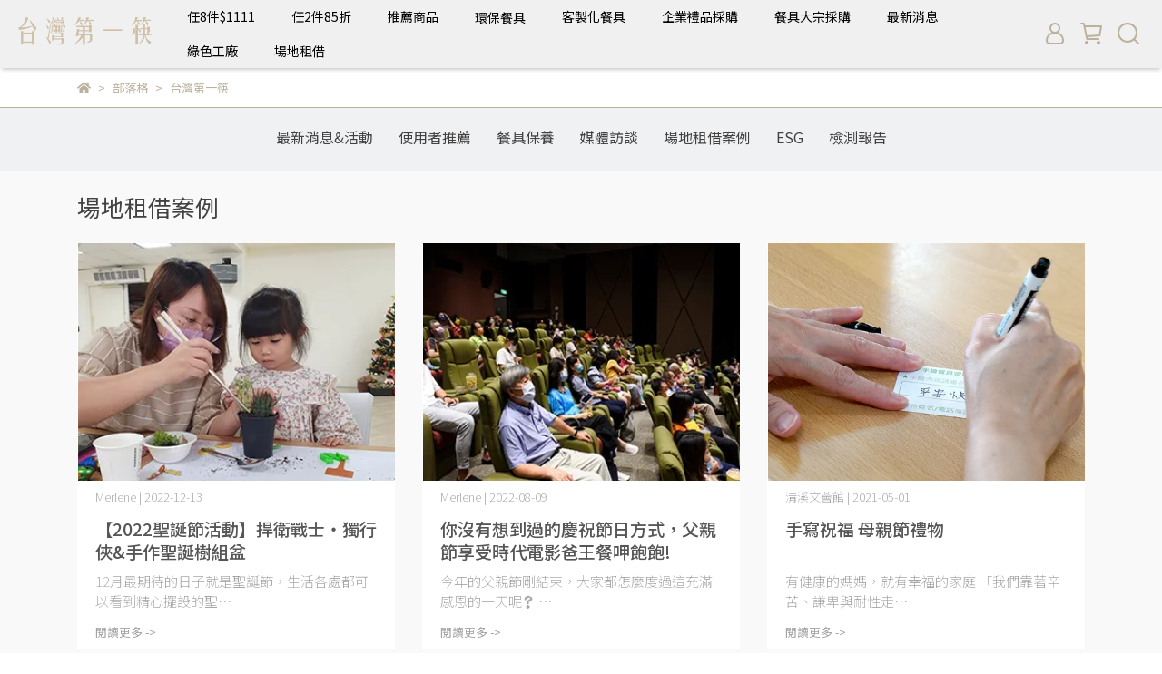

--- FILE ---
content_type: text/html; charset=utf-8
request_url: https://shop.layana.com/blogs/layanasapce/tagged/%E5%8F%B0%E7%81%A3%E7%AC%AC%E4%B8%80%E7%AD%B7
body_size: 40373
content:
<!DOCTYPE html>
<html lang="zh-TW" style="height:100%;">
  <head>
      <script>
        window.dataLayer = window.dataLayer || [];
      </script>
    <!-- Google Tag Manager -->
            <script>(function(w,d,s,l,i){w[l]=w[l]||[];w[l].push({'gtm.start':
            new Date().getTime(),event:'gtm.js'});var f=d.getElementsByTagName(s)[0],
            j=d.createElement(s),dl=l!='dataLayer'?'&l='+l:'';j.async=true;j.src=
            'https://www.googletagmanager.com/gtm.js?id='+i+dl;f.parentNode.insertBefore(j,f);
            })(window,document,'script','dataLayer','GTM-PSW9BBT');</script>
          <script>var google_tag_manager_id = 'GTM-PSW9BBT';</script>
<!-- End Google Tag Manager -->
      <!-- CYBERBIZ Google Tag Manager -->
      <script>(function(w,d,s,l,i){w[l]=w[l]||[];w[l].push({'gtm.start':
      new Date().getTime(),event:'gtm.js'});var f=d.getElementsByTagName(s)[0],
      j=d.createElement(s),dl=l!='dataLayer'?'&l='+l:'';j.async=true;j.src=
      'https://www.googletagmanager.com/gtm.js?id='+i+dl;f.parentNode.insertBefore(j,f);
      })(window,document,'script','cyb','GTM-TXD9LVJ');</script>
      <!-- End CYBERBIZ Google Tag Manager -->
    
    <meta charset="utf-8">
<meta http-equiv="X-UA-Compatible" content="IE=edge">
<meta name="viewport" content="width=device-width, initial-scale=1">
<link rel="icon" href="//cdn1.cybassets.com/s/files/16961/theme/55049/assets/img/1630565410_624a9f2b_favicon.png?convert=false">
<link rel="apple-touch-icon" href="//cdn1.cybassets.com/s/files/16961/theme/55049/assets/img/1630565410_624a9f2b_favicon.png?convert=false">

<meta property="og:site_name" content="台灣第一筷 LAYANA" />

<!-- og tag -->


<!-- og image -->

  
  <meta property="og:image" content="https://cdn1.cybassets.com/media/W1siZiIsIjE2OTYxL2F0dGFjaGVkX3Bob3Rvcy8xNjYyNTQyMzc2XzAxLnBuZy5wbmciXV0.png?sha=3d99b0c3a8457ae3" />
  


<title>
  
    場地租借案例 台灣第一筷 LAYANA
  
</title>



<script src='//cdn1.cybassets.com/frontend/shop/useSettingsData-7e79f1331fca0548.js' type='text/javascript'></script>



  <script>
    window.setSettingsData({"draggable_sections":{"404":[],"index":["_index_4_blocks","1667352948114_5","1660529551180","1698918196088_2","1671003180474_0","1669877431755_6","_index_product_banner","_main_slider_custom","1698906948314_2","1739328450655_2","_index_8_blocks","1656494560833","_index_4_blocks_2","1660530476802","1660557010893","1661154771434"],"product":["product_info","product_description","board_comments","related_products"],"collection":[],"category":[],"blog":[],"article":[],"cart":[],"contact":[],"express_delivery":[],"search":[],"combo_product":["combo_product_info","combo_product_desc"]},"sections":{"navbar":{"type":"navbar","visible":true,"settings":{"navbar_image_logo_url":"/media/W1siZiIsIjE2OTYxL2F0dGFjaGVkX3Bob3Rvcy8xNjU1MDk0NTg3X0xPR08ucG5nLnBuZyJdXQ.png?sha=47b0fe1bba662659","navbar_image_logo_tablet_url":"/media/W1siZiIsIjE2OTYxL2F0dGFjaGVkX3Bob3Rvcy8xNjU1MDk4NzE5X0xPR08tUldELnBuZy5wbmciXV0.png?sha=8022fab68db4c8bd","navbar_image_logo_mobile_url":"/media/W1siZiIsIjE2OTYxL2F0dGFjaGVkX3Bob3Rvcy8xNjU1MDk4OTI5X0xPR08tUldELXBob25lLnBuZy5wbmciXV0.png?sha=8c235541ca0bcb75","main_nav":"main-menu","slider_primary_linklist":"main-menu","slider_primary_linklist_set_open":false,"nav_show_three_dimension":true,"search_enabled":true,"display_only_index":true,"dict_header_banner_image_url":"","dict_header_banner_image_tablet_url":"","dict_header_banner_image_mobile_url":"","dict_header_banner_link":"/collections/day","display_count_down":true,"navbar_display_style":"rowNav","header_banner_start":"2025-01-23T00:00:00+08:00","header_banner_end":"2025-02-03T00:00:00+08:00","timer_text_color":"#986af5","timer_bg_color":"#f5ceda","menu_display_style":"two_dimension_menu","header_logo_image_alt":"推薦筷子-台灣第一筷","navbar_background_transparent":false,"header_banner_image_alt":"年節限定88折優惠","link_menu_enabled":false,"link_menu":"undefined","display_banner_type":"textBanner","header_banner_simple_text_size":"18","header_banner_simple_text_color":"#ffffff","header_banner_simple_bg":"#8c91e9","header_banner_simple_text":"多件商品、禮盒 88折","logo_height":""},"custom_name":"導覽列"},"footer":{"type":"footer","visible":true,"settings":{"footer_link":"footer","display_facebook":true,"shop_facebook":"https://www.facebook.com/layana.cutlery","display_instagram":true,"shop_instagram":"https://www.instagram.com/layana_kitchenware/?igshid=any203lhoq4i","display_line":true,"shop_line":"https://page.line.me/qsq2423q?openQrModal=true","display_youtube":true,"shop_youtube":"https://www.youtube.com/user/TaiwanCutlery","footer_link_arrangement":"display_y"},"block_order":["1661159299065","1661391690467","default_link_list","default_contact_info"],"blocks":{"default_link_list":{"type":"link_list_setting","custom_name":"選單","thumbnail":"list","draggable":true,"visible":true,"settings":{"footer_link":"footer","dict_link_list_block_title":"關於我們"}},"default_contact_info":{"type":"contact_info_setting","custom_name":"聯絡資訊","thumbnail":"contactInfo","draggable":true,"visible":true,"settings":{"display_phone":true,"display_fax_number":true,"shop_fax_number":"04-7810282","display_shop_email":true,"display_shop_address":true,"display_office_time":true,"shop_office_time":"08:30-17:30","dict_contact_info_block_title":"台灣第一筷-筷子與環保餐具的領導品牌","dict_phone_number":"0800-811-127","dict_shop_email":"leader@layana.com","dict_shop_address":"彰化縣鹿港鎮鹿工北二路18號","dict_shop_office_time":"08:30-17:30","dict_shop_fax_number":"04-7810282"}},"default_link_list_2":{"type":"link_list_setting","custom_name":"選單","visible":true,"settings":{"footer_link":"main-menu","dict_link_list_block_title":"Menu"}},"1661159299065":{"type":"link_list_setting","custom_name":"選單","visible":true,"settings":{"footer_link":"腳頁選單","dict_link_list_block_title":"餐具商品"}},"1661389237585":{"type":"rich_text_editor_setting","custom_name":"自訂文字","visible":true,"settings":{"dict_rich_text_title":"健康餐具，用餐新體驗","dict_rich_text_content":"\u003cp\u003e所有台灣第一筷與食物接觸的部位,皆使用316不鏽鋼、304不鏽鋼材料。寶筷通過美國FDA、台灣SGS及日本食品衛生法之檢驗，符合高品質和安全的標準規範。我們在產品製作過程中，\u003cstrong\u003e絕不添加對人體有害物質\u003c/strong\u003e。經SGS檢驗符合國內食品器具容器包裝衛生標準。\u003c/p\u003e\n"}},"1661391690467":{"type":"link_list_setting","custom_name":"選單","visible":true,"settings":{"footer_link":"main-menu","dict_link_list_block_title":"各項服務"}}},"custom_name":"頁腳"},"_main_slider_custom":{"type":"_main_slider_custom","visible":false,"blocks":{"display_main_slider_item_1":{"type":"image","visible":true,"settings":{"dict_link":"/products/la222-baoquai","dict_image_url":"/media/W1siZiIsIjE2OTYxL2F0dGFjaGVkX3Bob3Rvcy8xNjU1MTA1NDU4X-i8quaSrTEuanBnLmpwZWciXV0.jpeg?sha=14c2d19d96d17635","dict_tablet_image_url":"/media/W1siZiIsIjE2OTYxL2F0dGFjaGVkX3Bob3Rvcy8xNjU1MTA1NDU4X-i8quaSrTEuanBnLmpwZWciXV0.jpeg?sha=14c2d19d96d17635","dict_mobile_image_url":"/media/W1siZiIsIjE2OTYxL2F0dGFjaGVkX3Bob3Rvcy8xNjU1MTA1NDU4X-i8quaSrTEuanBnLmpwZWciXV0.jpeg?sha=14c2d19d96d17635","main_slider_image_alt":"隨身筷","slide_contents_display":"left","slide_btn_link":"","slide_title_color":"#000000","slide_content_color":"#000000","slide_btn_bg_color":"#000000","slide_btn_text_color":"#ffffff","dict_slide_btn_link":""},"custom_name":"素材"},"display_main_slider_item_2":{"type":"image","visible":true,"settings":{"dict_link":"","dict_image_url":"/media/W1siZiIsIjE2OTYxL2F0dGFjaGVkX3Bob3Rvcy8xNjU1MTExNjc3X-i8quaSrTIuanBnLmpwZWciXV0.jpeg?sha=a5408722f40ffdc0","dict_tablet_image_url":"/media/W1siZiIsIjE2OTYxL2F0dGFjaGVkX3Bob3Rvcy8xNjU1MTExNjc3X-i8quaSrTIuanBnLmpwZWciXV0.jpeg?sha=a5408722f40ffdc0","dict_mobile_image_url":"/media/W1siZiIsIjE2OTYxL2F0dGFjaGVkX3Bob3Rvcy8xNjU1MTExNjc3X-i8quaSrTIuanBnLmpwZWciXV0.jpeg?sha=a5408722f40ffdc0","slide_contents_display":"left","slide_btn_link":"","slide_title_color":"#000000","slide_content_color":"#000000","slide_btn_bg_color":"#000000","slide_btn_text_color":"#ffffff","dict_slide_btn_link":""},"custom_name":"素材"},"display_main_slider_item_3":{"type":"image","visible":true,"settings":{"dict_link":"","dict_image_url":"","dict_tablet_image_url":"","dict_mobile_image_url":""},"custom_name":"素材"},"display_main_slider_item_4":{"type":"image","visible":false,"settings":{"dict_link":"","dict_image_url":"","dict_tablet_image_url":"","dict_mobile_image_url":""},"custom_name":"素材"},"display_main_slider_item_5":{"type":"image","visible":false,"settings":{"dict_link":"","dict_image_url":"","dict_tablet_image_url":"","dict_mobile_image_url":""},"custom_name":"素材"}},"block_order":["display_main_slider_item_1","display_main_slider_item_2"],"settings":{"margin_x":"160","margin_bottom":"48","mobile_margin_x":"0","mobile_margin_bottom":"24","swiper_delay":"3","image_number":"1","image_space":"12","mobile_image_number":"1","mobile_image_space":"8"},"custom_name":"輪播素材"},"_index_product_banner":{"type":"_index_product_banner","visible":false,"settings":{"dict_link":"https://shop.layana.com/account/signup","dict_image_url":"","dict_tablet_image_url":"","dict_mobile_image_url":"","cta_btn_display_style":"bottomPosition","cta_btn_text":"加入會員","cta_btn_bg_color":"#555555","cta_btn_text_color":"#ffffff","margin_x":"0","margin_bottom":"100","mobile_margin_x":"0","mobile_margin_bottom":"50","display_cta_btn":true,"product_banner_image_alt":""},"custom_name":"橫幅廣告"},"_index_8_blocks":{"type":"_index_8_blocks","visible":true,"settings":{"dict_title":" 筷子、餐具","collection_handle":"stainless-cutlery","limit":"36","margin_x":"300","margin_bottom":"48","mobile_margin_x":"50","mobile_margin_bottom":"24","product_display":"displayPartial","old_container_setting":true,"product_arrangement":"2","product_alignment":"leftPosition","product_text_align":"start","product_column_for_pc":"4"},"custom_name":"商品分類"},"_index_4_blogs":{"type":"_index_4_blogs","visible":true,"blocks":{"index_4_blogs_1":{"type":"blog","visible":true,"settings":{"blog_handle":"news"}},"index_4_blogs_2":{"type":"blog","visible":true,"settings":{"blog_handle":"news"}},"index_4_blogs_3":{"type":"blog","visible":true,"settings":{"blog_handle":"news"}},"index_4_blogs_4":{"type":"blog","visible":true,"settings":{"blog_handle":"news"}}},"block_order":["index_4_blogs_1","index_4_blogs_2","index_4_blogs_3","index_4_blogs_4"],"settings":{"dict_title":"更多資訊"}},"_index_4_blocks":{"type":"_index_4_blocks","visible":true,"blocks":{"index_4_blocks_block_1":{"type":"image","visible":false,"settings":{"title":"","dict_link":"/collections/discount","dict_image_url":"/media/W1siZiIsIjE2OTYxL2F0dGFjaGVkX3Bob3Rvcy8xNjk2NTgyOTAyXzEwMTAyX-W3peS9nOWNgOWfnyAxLmpwZy5qcGVnIl1d.jpeg?sha=224f1dd58822e5c3","dict_tablet_image_url":"/media/W1siZiIsIjE2OTYxL2F0dGFjaGVkX3Bob3Rvcy8xNjk2NTgyOTAyXzEwMTAyX-W3peS9nOWNgOWfnyAxLmpwZy5qcGVnIl1d.jpeg?sha=224f1dd58822e5c3","dict_mobile_image_url":"/media/W1siZiIsIjE2OTYxL2F0dGFjaGVkX3Bob3Rvcy8xNjk2NTgyOTYwXzIwMjMxMDEwNTYwLmpwZy5qcGVnIl1d.jpeg?sha=ea00edd61dc0f742","block_propotion":"100","dict_image_description":""},"custom_name":"圖片"},"index_4_blocks_block_2":{"type":"image","custom_name":"圖片","visible":false,"settings":{"dict_image_url":"/media/W1siZiIsIjE2OTYxL2F0dGFjaGVkX3Bob3Rvcy8xNzM5MzI3Nzc1X-acquWRveWQjS0xLmpwZy5qcGVnIl1d.jpeg?sha=67af336ca83a0e8e","dict_tablet_image_url":"/media/W1siZiIsIjE2OTYxL2F0dGFjaGVkX3Bob3Rvcy8xNzM5MzI3Nzc1X-acquWRveWQjS0xLmpwZy5qcGVnIl1d.jpeg?sha=67af336ca83a0e8e","dict_mobile_image_url":"/media/W1siZiIsIjE2OTYxL2F0dGFjaGVkX3Bob3Rvcy8xNzM5MzI3Nzc1X-acquWRveWQjS0xLmpwZy5qcGVnIl1d.jpeg?sha=67af336ca83a0e8e","dict_link":"/products/chopstickrest","block_propotion":"50","custom_block_image_alt":"筷架","dict_image_description":""}},"index_4_blocks_block_3":{"type":"image","custom_name":"圖片","visible":true,"settings":{"dict_image_url":"/media/W1siZiIsIjE2OTYxL2F0dGFjaGVkX3Bob3Rvcy8xNzM5MzI3Nzc1X-acquWRveWQjS0yLmpwZy5qcGVnIl1d.jpeg?sha=623b221755baa7bf","dict_tablet_image_url":"/media/W1siZiIsIjE2OTYxL2F0dGFjaGVkX3Bob3Rvcy8xNzM5MzI3Nzc1X-acquWRveWQjS0yLmpwZy5qcGVnIl1d.jpeg?sha=623b221755baa7bf","dict_mobile_image_url":"/media/W1siZiIsIjE2OTYxL2F0dGFjaGVkX3Bob3Rvcy8xNzM5MzI3Nzc1X-acquWRveWQjS0yLmpwZy5qcGVnIl1d.jpeg?sha=623b221755baa7bf","dict_link":"/products/chopstickrest","block_propotion":"50","custom_block_image_alt":"台灣第一筷","dict_image_description":""}},"1655087819930":{"type":"image","custom_name":"圖片","visible":true,"settings":{"dict_image_url":"/theme_src/i18n_shoestore/default_img/index_4_blocks_1.jpg","dict_tablet_image_url":"","dict_mobile_image_url":"","dict_link":""}},"1655111720392":{"type":"image","custom_name":"圖片","visible":false,"settings":{"dict_image_url":"/media/W1siZiIsIjE2OTYxL2F0dGFjaGVkX3Bob3Rvcy8xNjcyMzgzMzEyXzIwMjMgQkFOTkVSMTkyMF_lt6XkvZzljYDln58gMS5qcGcuanBlZyJdXQ.jpeg?sha=96ff45ddd0b53328","dict_tablet_image_url":"/media/W1siZiIsIjE2OTYxL2F0dGFjaGVkX3Bob3Rvcy8xNjcyMzgzNTY4XzIwMjMgQkFOTkVSLTk2MC5qcGcuanBlZyJdXQ.jpeg?sha=4de4877411361920","dict_mobile_image_url":"/media/W1siZiIsIjE2OTYxL2F0dGFjaGVkX3Bob3Rvcy8xNjcyMzgzNTY4XzIwMjMgQkFOTkVSLTk2MC5qcGcuanBlZyJdXQ.jpeg?sha=4de4877411361920","dict_link":"/products/gold-cutlery-combination","block_propotion":"100","custom_block_image_alt":"筷子","dict_image_description":""}},"1698907334926_0":{"type":"image","custom_name":"圖片","visible":false,"settings":{"dict_image_url":"/media/W1siZiIsIjE2OTYxL2F0dGFjaGVkX3Bob3Rvcy8xNzAwNTI3NjM0X-e3muS4iuiBr-WxlS3lubTmnKvkuqTmj5vnpq7nialCTi0yMDIzLeWujOeovzItMDEuanBnLmpwZWciXV0.jpeg?sha=7e169ffc3482cbd4","dict_tablet_image_url":"/media/W1siZiIsIjE2OTYxL2F0dGFjaGVkX3Bob3Rvcy8xNzAwNTI3NjMxX-e3muS4iuiBr-WxlS3lubTmnKvkuqTmj5vnpq7nialCTi0yMDIzLeWujOeovyBb5bey5b6p5Y6fXS0wMS5qcGcuanBlZyJdXQ.jpeg?sha=2167cd50460d863b","dict_mobile_image_url":"/media/W1siZiIsIjE2OTYxL2F0dGFjaGVkX3Bob3Rvcy8xNzAwNTI3NjMxX-e3muS4iuiBr-WxlS3lubTmnKvkuqTmj5vnpq7nialCTi0yMDIzLeWujOeovyBb5bey5b6p5Y6fXS0wMS5qcGcuanBlZyJdXQ.jpeg?sha=2167cd50460d863b","dict_link":"/collections/hello-kitty-聯名限定","custom_block_image_alt":"暖心禮物","block_propotion":"100","dict_image_description":""}},"1698975942393_0":{"type":"image","custom_name":"圖片","visible":false,"settings":{"dict_image_url":"/media/W1siZiIsIjE2OTYxL2F0dGFjaGVkX3Bob3Rvcy8xNjk4OTc1OTYxXzIwMjMxMTExLTAzLmpwZy5qcGVnIl1d.jpeg?sha=9b662e8dd0833a21","dict_tablet_image_url":"/media/W1siZiIsIjE2OTYxL2F0dGFjaGVkX3Bob3Rvcy8xNjk4OTc1OTYxXzIwMjMxMTExLTAzLmpwZy5qcGVnIl1d.jpeg?sha=9b662e8dd0833a21","dict_mobile_image_url":"/media/W1siZiIsIjE2OTYxL2F0dGFjaGVkX3Bob3Rvcy8xNjk4OTc1OTYxXzIwMjMxMTExLTAzLmpwZy5qcGVnIl1d.jpeg?sha=9b662e8dd0833a21","dict_link":"/collections/discount","custom_block_image_alt":"買一送一","block_propotion":"33","dict_image_description":""}},"1698975944463_0":{"type":"image","custom_name":"圖片","visible":false,"settings":{"dict_image_url":"/media/W1siZiIsIjE2OTYxL2F0dGFjaGVkX3Bob3Rvcy8xNjk4OTc1OTYwXzIwMjMxMTExLTA2LmpwZy5qcGVnIl1d.jpeg?sha=c069349d93f708b7","dict_tablet_image_url":"/media/W1siZiIsIjE2OTYxL2F0dGFjaGVkX3Bob3Rvcy8xNjk4OTc1OTYwXzIwMjMxMTExLTA2LmpwZy5qcGVnIl1d.jpeg?sha=c069349d93f708b7","dict_mobile_image_url":"/media/W1siZiIsIjE2OTYxL2F0dGFjaGVkX3Bob3Rvcy8xNjk4OTc1OTYwXzIwMjMxMTExLTA2LmpwZy5qcGVnIl1d.jpeg?sha=c069349d93f708b7","dict_link":"/collections/雙11熱銷商品","custom_block_image_alt":"HOT","block_propotion":"33","dict_image_description":""}},"1698975946432_0":{"type":"image","custom_name":"圖片","visible":false,"settings":{"dict_image_url":"/media/W1siZiIsIjE2OTYxL2F0dGFjaGVkX3Bob3Rvcy8xNjk4OTc1OTYxXzIwMjMxMTExLTA0LmpwZy5qcGVnIl1d.jpeg?sha=8d1702e5cfcb8bc4","dict_tablet_image_url":"/media/W1siZiIsIjE2OTYxL2F0dGFjaGVkX3Bob3Rvcy8xNjk4OTc1OTYxXzIwMjMxMTExLTA0LmpwZy5qcGVnIl1d.jpeg?sha=8d1702e5cfcb8bc4","dict_mobile_image_url":"/media/W1siZiIsIjE2OTYxL2F0dGFjaGVkX3Bob3Rvcy8xNjk4OTc1OTYxXzIwMjMxMTExLTA0LmpwZy5qcGVnIl1d.jpeg?sha=8d1702e5cfcb8bc4","dict_link":"/collections/雙11-任兩件8折","custom_block_image_alt":"80%","block_propotion":"33","dict_image_description":""}},"1701852095935_0":{"type":"image","custom_name":"圖片","visible":false,"settings":{"dict_image_url":"/media/W1siZiIsIjE2OTYxL2F0dGFjaGVkX3Bob3Rvcy8xNzAxODUyMTEyXzEyMTJf5bel5L2c5Y2A5Z-fIDEuanBnLmpwZWciXV0.jpeg?sha=fe99212c8086d180","dict_tablet_image_url":"/media/W1siZiIsIjE2OTYxL2F0dGFjaGVkX3Bob3Rvcy8xNzAxODUyMTE0XzEyMTItMDMuanBnLmpwZWciXV0.jpeg?sha=7b761007dba2b916","dict_mobile_image_url":"/media/W1siZiIsIjE2OTYxL2F0dGFjaGVkX3Bob3Rvcy8xNzAxODUyMTE0XzEyMTItMDMuanBnLmpwZWciXV0.jpeg?sha=7b761007dba2b916","dict_link":"/collections/雙12熱銷商品","block_propotion":"100","dict_image_description":""}},"1702000547698_2":{"type":"carousel","custom_name":"排程跑馬燈","visible":true,"settings":{"dict_carousel":"首頁跑馬燈","block_propotion":"100"}},"1739328000481_0":{"type":"image","custom_name":"圖片","visible":true,"settings":{"dict_image_url":"/media/W1siZiIsIjE2OTYxL2F0dGFjaGVkX3Bob3Rvcy8xNzEzNTA3MDYxX0RTQzA4OTM1Uy5qcGcuanBlZyJdXQ.jpeg?sha=39b507ed946ed571","dict_tablet_image_url":"/media/W1siZiIsIjE2OTYxL2F0dGFjaGVkX3Bob3Rvcy8xNzEzNTA3MDYxX0RTQzA4OTM1Uy5qcGcuanBlZyJdXQ.jpeg?sha=39b507ed946ed571","dict_mobile_image_url":"/media/W1siZiIsIjE2OTYxL2F0dGFjaGVkX3Bob3Rvcy8xNzEzNTA3MDYxX0RTQzA4OTM1Uy5qcGcuanBlZyJdXQ.jpeg?sha=39b507ed946ed571","dict_link":"/products/congratulations-5-6pair","custom_block_image_alt":"寶筷六入組","block_propotion":"50","dict_image_description":""}},"1739328119491_0":{"type":"image","custom_name":"圖片","visible":false,"settings":{"dict_image_url":"/media/W1siZiIsIjE2OTYxL2F0dGFjaGVkX3Bob3Rvcy8xNzAxOTE4NjE0XzY0Mi5qcGcuanBlZyJdXQ.jpeg?sha=d8f864c2caccbac0","dict_tablet_image_url":"/media/W1siZiIsIjE2OTYxL2F0dGFjaGVkX3Bob3Rvcy8xNzAxOTE4NjE0XzY0Mi5qcGcuanBlZyJdXQ.jpeg?sha=d8f864c2caccbac0","dict_mobile_image_url":"/media/W1siZiIsIjE2OTYxL2F0dGFjaGVkX3Bob3Rvcy8xNzAxOTE4NjE0XzY0Mi5qcGcuanBlZyJdXQ.jpeg?sha=d8f864c2caccbac0","dict_link":"/products/chopsticks-la125","custom_block_image_alt":"316不鏽鋼寶筷","block_propotion":"50","dict_image_description":""}}},"block_order":["1702000547698_2","1698907334926_0","1701852095935_0","1655111720392","index_4_blocks_block_2","index_4_blocks_block_3","1698975942393_0","1698975944463_0","1698975946432_0","index_4_blocks_block_1","1739328000481_0","1739328119491_0"],"custom_name":"自訂排版設計","settings":{"margin_x":"0","margin_bottom":"0","mobile_margin_x":"0","mobile_margin_bottom":"24","mobile_columns":1,"margin_block":"10","mobile_margin_block":"10"}},"_index_4_blocks_2":{"type":"_index_4_blocks","custom_name":"自訂排版設計","visible":false,"settings":{"margin_x":"160","margin_bottom":"48","mobile_margin_x":"16","mobile_margin_bottom":"24","mobile_columns":1,"margin_block":"10","mobile_margin_block":"10"},"blocks":{"_index_4_blocks_2_block_1":{"type":"image","custom_name":"圖片","visible":true,"settings":{"dict_image_url":"/theme_src/i18n_serenity/default_img/index_4_blocks_2_block_1.png","dict_tablet_image_url":"","dict_mobile_image_url":"","dict_link":"","block_propotion":"","dict_image_description":""}},"_index_4_blocks_2_block_2":{"type":"image","custom_name":"圖片","visible":true,"settings":{"dict_image_url":"/theme_src/i18n_serenity/default_img/index_4_blocks_2_block_2.png","dict_tablet_image_url":"","dict_mobile_image_url":"","dict_link":"","dict_image_description":""}},"_index_4_blocks_2_block_3":{"type":"image","custom_name":"圖片","visible":true,"settings":{"dict_image_url":"/theme_src/i18n_serenity/default_img/index_4_blocks_2_block_3.png","dict_tablet_image_url":"","dict_mobile_image_url":"","dict_link":"","dict_image_description":""}}},"block_order":["_index_4_blocks_2_block_1","_index_4_blocks_2_block_2","_index_4_blocks_2_block_3"]},"express_delivery_index_4_blocks":{"type":"_index_4_blocks","visible":false,"blocks":{"express_delivery_display_index_4_block_1":{"type":"image","visible":true,"settings":{"title":"","dict_link":"","dict_image_url":"/theme_src/i18n_serenity/default_img/index_4_blocks_1_block_1.png","dict_tablet_image_url":"","dict_mobile_image_url":""}}},"block_order":["express_delivery_display_index_4_block_1"]},"custom_text":{"type":"custom_text","visible":true,"settings":{}},"blog":{"type":"blog","visible":true,"settings":{"article_limit_in_blog_page":"6"}},"article":{"type":"article","visible":true,"settings":{"display_blog_menu":true,"dict_blog_tags_title":"文章分類","blog_latest_post_limit":"2"}},"category":{"type":"category","visible":true,"settings":{"category_sidebar_set_open":false,"category_product_block_limit":"4","category_product_swiper_item_limit":"6","category_product_item_limit":"18"}},"shop_setting":{"type":"shop_setting","visible":true,"settings":{"favicon_image_url":"https://cdn1.cybassets.com/s/files/16961/theme/55049/assets/img/1630565410_624a9f2b_favicon.png","og_image_url":"/media/W1siZiIsIjE2OTYxL2F0dGFjaGVkX3Bob3Rvcy8xNjYyNTQyMzc2XzAxLnBuZy5wbmciXV0.png?sha=3d99b0c3a8457ae3","shop_title":"筷子與環保餐具的領導品牌","shop_description":"台灣第一筷是彰化唯一綠色工廠，100%台灣製造!每一件產品、原料、包裝，均選擇對人體健康最好的食品級與環保材料，，也全台第一家取得碳足跡驗證的餐具品牌。環保餐具相關不鏽鋼筷子,不鏽鋼湯匙,不鏽鋼叉子,雙節筷,可拆式雙截筷,兒童餐具,西式餐具.環保筷等廚房家庭用品，讓你線上立即買，加入台灣第一筷會員讓你隨時看最新上市環保餐具,禮贈品和客製環保餐具的設計，簡約時尚兼具機能實用，給予你更高質感的美食器具。","shop_keywords":"台灣餐具品牌,餐具綠色工廠,台灣製造餐具,環保筷,不鏽鋼湯匙,雙節筷,不鏽鋼餐具,寶筷,隨身筷,隨行筷,四方筷,全不鏽鋼四方筷,兒童餐具,環保餐具,客製雷雕餐具,企業禮贈品餐具,推薦筷子,好夾筷子,好用筷子"},"custom_name":"全站設定"},"color_settings":{"type":"color_settings","visible":true,"settings":{"button_color":"#555555","button_text_color":"#bbb19e","accent_color":"#837c3e","heading_color":"#373420","text_color":"#bbb19e","price_color":"#373420","discount_price_color":"#f47373","theme_bg_color":"#FFFFFF","product_border_color":"#bbb19e","nav_logo_bg_color":"#f0f0f0","nav_menu_bg_color":"#f0f0f0","nav_menu_text_color":"#000000","nav_menu_icon_color":"#bbb19e","footer_bg_color":"#f0f0f0","footer_text_color":"#555555","checkout_button_color":"#555555","checkout_accent_color":"#837c3e","tips_text_color":"#0C5460"},"custom_name":"顏色設定"},"popup":{"type":"popup","visible":true,"blocks":{"popup_block_1":{"type":"image","visible":false,"settings":{"dict_image_url":"//cdn1.cybassets.com/media/W1siZiIsIjE2OTYxL2F0dGFjaGVkX3Bob3Rvcy8xNzU0OTg2OTIwXzMuanBnLmpwZWciXV0.jpeg?sha=c87aed04e89fb914","dict_tablet_image_url":"//cdn1.cybassets.com/media/W1siZiIsIjE2OTYxL2F0dGFjaGVkX3Bob3Rvcy8xNzU0OTg2OTIwXzMuanBnLmpwZWciXV0.jpeg?sha=c87aed04e89fb914","dict_mobile_image_url":"//cdn1.cybassets.com/media/W1siZiIsIjE2OTYxL2F0dGFjaGVkX3Bob3Rvcy8xNzU0OTg2OTIwXzMuanBnLmpwZWciXV0.jpeg?sha=c87aed04e89fb914","dict_link":"/products/kanahei-stainless-taiwan-spoon","icon_size":"small","dict_icon_image_url":"//cdn1.cybassets.com/media/W1siZiIsIjE2OTYxL2F0dGFjaGVkX3Bob3Rvcy8xNzU0OTg2OTIwXzMuanBnLmpwZWciXV0.jpeg?sha=c87aed04e89fb914"},"custom_name":"圖片"}},"block_order":["popup_block_1"],"settings":{},"custom_name":"彈窗廣告"},"product_info":{"type":"product_info","visible":true,"settings":{"display_product_sku":false,"dict_vip_custom_price_text":"","dict_vip_custom_price_href":""},"custom_name":"基本設定"},"product_description":{"type":"product_description","visible":true,"custom_name":"商品介紹"},"board_comments":{"type":"board_comments","visible":true,"settings":{},"custom_name":"商品評論","thumbnail":"list","draggable":false},"related_products":{"type":"related_products","visible":true,"settings":{"display_related_cols":true,"use_custom_related_cols":true,"dict_group_related_cols_related_product":"相關商品","related_products_limit":"4"},"custom_name":"相關商品"},"contact":{"type":"contact","visible":true,"settings":{"show_google_map":true,"show_google_map_iframe":"\u003ciframe src=\"https://www.google.com/maps/embed?pb=!1m18!1m12!1m3!1d3613.6479170127777!2d121.56760821400371!3d25.07991984260527!2m3!1f0!2f0!3f0!3m2!1i1024!2i768!4f13.1!3m3!1m2!1s0x3442ac6fbd841bbd%3A0x64e16bcf25e3da31!2zMTE05Y-w5YyX5biC5YWn5rmW5Y2A55Ge5YWJ6LevNTEz5be3MzDomZ8!5e0!3m2!1szh-TW!2stw!4v1485156761267\" width=\"600\" height=\"450\" frameborder=\"0\" style=\"border:0\" allowfullscreen\u003e\u003c/iframe\u003e"}},"collection":{"type":"collection","visible":true,"settings":{"collection_sidebar":"main-menu","collection_sidebar_set_open":false,"collection_pagination_limit":"36"},"custom_name":"商品分類設定"},"404":{"type":"404","visible":true,"settings":{"image_url":"//cdn1.cybassets.com/media/W1siZiIsIjE2OTYxL2F0dGFjaGVkX3Bob3Rvcy8xNzQ0OTU3MDI1X-iytOizk-W4rS5qcGcuanBlZyJdXQ.jpeg?sha=72d692b5c80ffe05"},"custom_name":"404頁"},"blogs_all":{"type":"blogs_all","visible":true,"settings":{}},"bundle_discounts":{"type":"bundle_discounts","visible":true,"settings":{}},"cart":{"type":"cart","visible":true,"settings":{}},"cart_empty":{"type":"cart_empty","visible":true,"settings":{}},"page":{"type":"page","visible":true,"settings":{}},"search":{"type":"search","visible":true,"settings":{"search_link_list":"main-menu"}},"customers/account":{"type":"customers/account","visible":true,"settings":{}},"customers/account_edit":{"type":"customers/account_edit","visible":true,"settings":{}},"customers/activate_account":{"type":"customers/activate_account","visible":true,"settings":{}},"customers/addresses":{"type":"customers/addresses","visible":true,"settings":{}},"customers/bonus_points":{"type":"customers/bonus_points","visible":true,"settings":{}},"customers/cancel":{"type":"customers/cancel","visible":true,"settings":{}},"customers/coupons":{"type":"customers/coupons","visible":true,"settings":{}},"customers/forgot_password":{"type":"customers/forgot_password","visible":true,"settings":{}},"customers/login":{"type":"customers/login","visible":true,"settings":{}},"customers/message":{"type":"customers/message","visible":true,"settings":{}},"customers/messages":{"type":"customers/messages","visible":true,"settings":{}},"customers/modify_password":{"type":"customers/modify_password","visible":true,"settings":{}},"customers/order":{"type":"customers/order","visible":true,"settings":{}},"customers/orders":{"type":"customers/orders","visible":true,"settings":{}},"customers/periodic_order":{"type":"customers/periodic_order","visible":true,"settings":{}},"customers/periodic_orders":{"type":"customers/periodic_orders","visible":true,"settings":{}},"customers/register":{"type":"customers/register","visible":true,"settings":{}},"customers/reset_password":{"type":"customers/reset_password","visible":true,"settings":{}},"customers/return":{"type":"customers/return","visible":true,"settings":{}},"customers/tracking_items":{"type":"customers/tracking_items","visible":true,"settings":{}},"express_delivery-navbar":{"type":"express_delivery-navbar","visible":true,"settings":{}},"express_delivery-content":{"type":"express_delivery-content","visible":true,"settings":{}},"1656494560833":{"type":"_index_8_blocks","custom_name":"商品分類","visible":true,"settings":{"dict_title":"餐具禮物","collection_handle":"recommend","margin_x":"300","margin_bottom":"50","mobile_margin_x":"50","mobile_margin_bottom":"24","product_display":"displayPartial","old_container_setting":true,"product_arrangement":"2","limit":"36","product_alignment":"leftPosition","product_text_align":"start","product_column_for_pc":"4"},"blocks":{},"block_order":[]},"1660529551180":{"type":"_custom_html","custom_name":"自訂HTML","visible":true,"settings":{"dict_body_html":"\u003cstyle type=\"text/css\"\u003e\r\ninput{\r\n  border:0;\r\n  background-color:#f0f0f0;\r\n  color:#555;border-radius:5px;\r\n}\r\n\r\ninput:hover{\r\n  color:#555;\r\n  background-color:#fff;\r\n  border:1px #f0f0f0 solid;\r\n}\r\n\u003c/style\u003e\r\n\u003cbr\u003e\r\n\u003ctable align=\"center\" border=\"0\" cellpadding=\"0\" cellspacing=\"0\" style=\"width:390px; height:150px;\"\u003e\r\n\t\u003ctbody\u003e\r\n    \u003ctr\u003e\r\n      \u003ctd rowspan=\"4\"\u003e\u003cspan style=\"font-size:30px\"\u003e\u003cstrong\u003e\u003cspan style=\"color:#999999\"\u003e會 員 好 禮\u003c/span\u003e\u003c/strong\u003e\u003c/span\u003e\u003c/td\u003e\r\n    \u003c/tr\u003e    \r\n    \u003ctr\u003e\r\n\t\t\t\u003ctd\u003e\u0026nbsp;\u003c/td\u003e\r\n\t\t\t\u003ctd\u003e\u003cspan style=\"font-size:18px\"\u003e\u0026bull; 贈\u003cstrong\u003e\u003cspan style=\"color:#c0392b\"\u003e$100\u003c/span\u003e\u003c/strong\u003e現金折扣券\u003c/span\u003e\u003c/td\u003e\r\n\t\t\u003c/tr\u003e\r\n\t\t\u003ctr\u003e\r\n\t\t\t\u003ctd\u003e\u0026nbsp;\u003c/td\u003e\r\n\t\t\t\u003ctd\u003e\u003cspan style=\"font-size:18px\"\u003e\u0026bull; 享\u003cspan style=\"color:#c0392b\"\u003e\u003cstrong\u003e2%\u003c/strong\u003e\u003c/span\u003e紅利現金回饋\u003c/span\u003e\u003c/td\u003e\r\n      \u003ctd\u003e\u0026nbsp;\u003c/td\u003e\r\n\t\t\u003c/tr\u003e\r\n\t\t\u003ctr\u003e\r\n\t\t\t\u003ctd\u003e\u0026nbsp;\u003c/td\u003e\r\n\t\t\t\u003ctd\u003e\u003cspan style=\"font-size:18px\"\u003e\u0026bull; \u003cstrong\u003e\u003cspan style=\"color:#c0392b\"\u003e會員\u003c/span\u003e\u003c/strong\u003e折扣專區\u003c/span\u003e\u003c/td\u003e\r\n\t\t\u003c/tr\u003e\r\n\t\u003c/tbody\u003e\r\n\u003c/table\u003e\r\n\r\n\u003cp\u003e\u0026nbsp;\u003c/p\u003e\r\n\u003cp style=\"text-align: center;\"\u003e\u003ca href=\"https://shop.layana.com/account/signup\"\u003e\u003cspan style=\"font-size:18px;\"\u003e\u003cinput type=\"button\" value=\"加入會員\" name=\"加入會員\" style=\"width:200px;height:45px;\"\u003e\u003c/span\u003e\u003c/a\u003e\u003c/p\u003e\r\n\u003cp\u003e\u0026nbsp;\u003c/p\u003e\r\n\u003c/br\u003e","margin_x":"0","margin_bottom":"0","mobile_margin_x":"0","mobile_margin_bottom":"0"},"blocks":{},"block_order":[]},"1660530476802":{"type":"_index_4_blogs","custom_name":"分頁頁籤","visible":false,"settings":{"dict_title":"商業採購、環保餐具","margin_x":"0","margin_bottom":"0","mobile_margin_x":"0","mobile_margin_bottom":"0"},"blocks":{"1660530476803":{"type":"blog","custom_name":"部落格","visible":true,"settings":{"blog_handle":"corporate-purchase"}}},"block_order":["1660530476803"]},"1660557010893":{"type":"_index_product_banner","custom_name":"橫幅廣告","visible":false,"settings":{"dict_image_url":"","dict_tablet_image_url":"","dict_mobile_image_url":"","dict_link":"https://docs.google.com/forms/d/e/1FAIpQLSeydbULF2mtgzFH1DSP1Pbo1oe-NOkpTNjXVydB2TSeOFiO-w/viewform","display_cta_btn":true,"cta_btn_display_style":"bottomPosition","cta_btn_text":"快速詢價表單","cta_btn_bg_color":"#555555","cta_btn_text_color":"#ffffff","margin_x":"0","margin_bottom":"50","mobile_margin_x":"0","mobile_margin_bottom":"0"},"blocks":{},"block_order":[]},"1661154771434":{"type":"_custom_html","custom_name":"自訂HTML","visible":true,"settings":{"dict_body_html":"\u003cheader\u003e\r\n\r\n\u003cstyle type=\"text/css\"\u003e\r\n  input{border:0;\r\nbackground-color:#f0f0f0;\r\ncolor:#555;border-radius:5px;}\r\n\r\ninput:hover{\r\n  color:#555;\r\n  background-color:#fff;\r\n  border:1px #f0f0f0 solid;\r\n}\r\n\u003cmeta name=\"viewport\" content=\"width=device-width, initial-scale=1.0\"\u003e\r\nimg {\r\n    max-width: 100%;\r\n    height: auto;\r\n}\r\n.wrap {\r\n    max-width: 100%;\r\n    margin: auto;\r\n}\r\n.item {\r\n    width: 98%;\r\n    border: 0px solid black;\r\n}\r\n@media (min-width: 180px) {\r\n    .wrap {\r\n        display: flex;\r\n        justify-content: space-between;\r\n        flex-wrap: wrap;\r\n    }\r\n    .item2 {\r\n        width: 48%;\r\n    }\r\n}\r\n@media (min-width: 992px) {\r\n    .wrap {\r\n        width: 900px;\r\n    }\r\n    .item2 {\r\n        width: 24%;\r\n    }\r\n}\r\n\r\n\u003c/style\u003e\r\n\r\n\u003cp style=\"text-align: center;\"\u003e\u003ca href=\"https://shop.layana.com/pages/corporate-gift\"target=\"_self\"\u003e\u003cspan style=\"font-size:16px;\"\u003e\u003cinput type=\"button\" value=\"了解大量客製化筷子、餐具\" name=\"了解大量客製化筷子、餐具\" style=\"width:250px;height:35px;\"\u003e\u003c/span\u003e\u003c/a\u003e\u003c/p\u003e\r\n\u003c/br\u003e\r\n\u003cdiv class=\"wrap\"\u003e\r\n\u003cdiv class=\"item2\"\u003e\r\n\u003cp style=\"text-align:center\"\u003e\u003cimg alt=\"圖片名台灣第一筷\" src=\"//cdn1.cybassets.com/s/files/16961/ckeditor/pictures/content_4749c8cd-26ad-42bd-869d-ee49d06da2f5.jpg\" style=\"width:50%\" /\u003e\u003c/p\u003e\r\n\r\n\u003cp style=\"text-align: center;\"\u003e\u003ca href=\"https://lin.ee/2jDw1he\"\u003e\u003cspan style=\"font-size:16px;\"\u003e\u003cinput type=\"button\" value=\"客服服務\" name=\"客服服務\" style=\"width:150px;height:35px;\"\u003e\u003c/span\u003e\u003c/a\u003e\u003c/p\u003e\r\n\u003c/div\u003e\r\n\r\n\u003cdiv class=\"item2\"\u003e\r\n\u003cp style=\"text-align:center\"\u003e\u003cimg alt=\"圖片名台灣第一筷\" src=\"//cdn1.cybassets.com/s/files/16961/ckeditor/pictures/content_a8a2048e-5515-4b15-bd91-7d4ca5012a84.jpg\" style=\"width:50%\" /\u003e\u003c/p\u003e\r\n\r\n\u003cp style=\"text-align: center;\"\u003e\u003ca href=\"https://shop.layana.com/pages/corporate-gift\"\u003e\u003cspan style=\"font-size:16px;\"\u003e\u003cinput type=\"button\" value=\"客製禮品\u0026amp;企業採購\" name=\"客製禮品\u0026amp;企業採購\" style=\"width:170px;height:35px;\"\u003e\u003c/span\u003e\u003c/a\u003e\u003c/p\u003e\r\n\u003c/div\u003e\r\n\r\n\u003cdiv class=\"item2\"\u003e\r\n\u003cp style=\"text-align:center\"\u003e\u003cimg alt=\"圖片名台灣第一筷\" src=\"//cdn1.cybassets.com/s/files/16961/ckeditor/pictures/content_70ee65b3-24a4-4e22-83a3-1c9d23659f65.jpg\" style=\"width:50%\" /\u003e\u003c/p\u003e\r\n\r\n\u003cp style=\"text-align: center;\"\u003e\u003ca href=\"https://shop.layana.com/pages/refund\"\u003e\u003cspan style=\"font-size:16px;\"\u003e\u003cinput type=\"button\" value=\"安心承諾\" name=\"安心承諾\" style=\"width:150px;height:35px;\"\u003e\u003c/span\u003e\u003c/a\u003e\u003c/p\u003e\r\n\u003c/div\u003e\r\n\r\n\u003cdiv class=\"item2\"\u003e\r\n\u003cp style=\"text-align:center\"\u003e\u003cimg alt=\"圖片名台灣第一筷\" src=\"//cdn1.cybassets.com/s/files/16961/ckeditor/pictures/content_4b202c22-0eb7-49fc-9251-120ceb8bca4a.jpg\" style=\"width:50%\" /\u003e\u003c/p\u003e\r\n\r\n\u003cp style=\"text-align: center;\"\u003e\u003ca href=\"https://shop.layana.com/pages/green-factory\"\u003e\u003cspan style=\"font-size:16px;\"\u003e\u003cinput type=\"button\" value=\"綠色工廠\" name=\"綠色工廠\" style=\"width:150px;height:35px;\"\u003e\u003c/span\u003e\u003c/a\u003e\u003c/p\u003e\r\n\u003c/div\u003e\r\n\r\n\r\n\u003cdiv class=\"item\"\u003e\r\n\u003c/br\u003e\r\n所有筷子、餐具與食物接觸的部位,皆使用316不鏽鋼、304不鏽鋼材料。\r\n\u003c/br\u003e寶筷通過美國FDA、台灣SGS及日本食品衛生法之檢驗，符合高品質和安全的標準規範。\r\n\u003c/br\u003e我們在產品製作過程中，絕不添加對人體有害物質。經SGS檢驗符合國內食品器具容器包裝衛生標準。\r\n\r\n\u003c/br\u003e\r\n\u003c/div\u003e\r\n\r\n\u003c/header\u003e\r\n\u003c/br\u003e","margin_x":"0","margin_bottom":"0","mobile_margin_x":"0","mobile_margin_bottom":"0"},"blocks":{},"block_order":[]},"1667352948114_5":{"type":"_custom_html","custom_name":"自訂HTML","visible":false,"settings":{"dict_body_html":"\u003cstyle type=\"text/css\"\u003e\r\n  input{border:0;\r\nbackground-color:#FF8000;\r\ncolor:#FF8000;border-radius:5px;}\r\n\r\ninput:hover{\r\n  color:#FF8000;\r\n  background-color:#FF8000;\r\n  border:1px #FF8000 solid;\r\n}\r\n\u003c/style\u003e\r\n\u003c/br\u003e\r\n\u003ctable align=\"center\" border=\"0\" cellpadding=\"0\" cellspacing=\"0\" style=\"width:390px\"\u003e\r\n\t\u003ctbody\u003e\r\n\t\t\u003ctr\u003e\r\n\t\t\t\u003ctd\u003e\u0026nbsp;\u003c/td\u003e\r\n\t\t\t\u003ctd\u003e\u003cspan style=\"font-size:18px\"\u003e\u0026bull; 滿\u003cspan style=\"color:#c0392b\"\u003e\u003cstrong\u003e$5000\u003c/strong\u003e\u003c/span\u003e贈送\u003cstrong\u003e\u003cspan style=\"color:#c0392b\"\u003e酒精噴霧機\u003c/span\u003e\u003c/strong\u003e\u003c/span\u003e\u003c/td\u003e\r\n\t\t\u003c/tr\u003e\r\n\t\t\u003ctr\u003e\r\n\t\t\t\u003ctd\u003e\u003cspan style=\"font-size:30px\"\u003e\u003cstrong\u003e\u003cspan style=\"color:#FF8000\"\u003e新年贈禮\u003c/span\u003e\u003c/strong\u003e\u003c/span\u003e\u003c/td\u003e\r\n\t\t\t\u003ctd\u003e\u003cspan style=\"font-size:18px\"\u003e\u0026bull; 滿\u003cspan style=\"color:#c0392b\"\u003e\u003cstrong\u003e$10000\u003c/strong\u003e\u003c/span\u003e贈送\u003cstrong\u003e\u003cspan style=\"color:#c0392b\"\u003e金湯匙\u003c/span\u003e\u003c/strong\u003e\u003c/span\u003e\u003c/td\u003e\r\n\t\t\u003c/tr\u003e\r\n\t\t\u003ctr\u003e\r\n\t\t\t\u003ctd\u003e\u0026nbsp;\u003c/td\u003e\r\n\t\t\t\u003ctd\u003e\u003cspan style=\"font-size:18px\"\u003e\u0026bull; 滿\u003cspan style=\"color:#c0392b\"\u003e\u003cstrong\u003e$2000\u003c/strong\u003e\u003c/span\u003e折扣\u003cstrong\u003e\u003cspan style=\"color:#c0392b\"\u003e100元\u003c/span\u003e\u003c/strong\u003e\u003c/span\u003e\u003c/td\u003e\r\n\t\t\u003c/tr\u003e\r\n\t\u003c/tbody\u003e\r\n\u003c/table\u003e\r\n\u003c/br\u003e\r\n","margin_x":"0","margin_bottom":"0","mobile_margin_x":"0","mobile_margin_bottom":"0"},"blocks":{},"block_order":[]},"1669877431755_6":{"type":"_graphic_introduction","custom_name":"圖文介紹","visible":false,"settings":{"text_display":"leftPosition","graphic_text":"#373420","graphic_bg":"#fff2e2","margin_x":"0","margin_bottom":"35","mobile_margin_x":"0","mobile_margin_bottom":"35","dict_image_url":"/media/W1siZiIsIjE2OTYxL2F0dGFjaGVkX3Bob3Rvcy8xNjcyMzgwNjI1X3BmLTA3Njc4NGNmLS1JTUc0OTYxLTEuanBnLmpwZWciXV0.jpeg?sha=d0d61cde2f8fd5d1","dict_tablet_image_url":"","dict_mobile_image_url":"","btn_display":"leftSide","block_propotion":"50","custom_block_image_alt":"2022交換禮物"},"blocks":{"1669877431763_0":{"type":"title","custom_name":"標題","visible":true,"settings":{"dict_rich_text_title":"心茶合一 x 台灣第一筷 獨家聯名","dict_size":"24"}},"1669877431764_1":{"type":"text","custom_name":"內文","visible":true,"settings":{"dict_rich_text_content":"\u003cp\u003e新年來找『茶』台灣第一筷與#心茶合一限定禮盒開賣啦\u003c/p\u003e\n\u003cp\u003e以原葉茶葉包裝，禮盒共2入茶品\u003cbr\u003e▲翡翠包種青茶▲醇紅蜜香紅茶▲台灣湯匙\u003cbr\u003e\u003cbr\u003e每份 禮盒附贈品牌天然麻袋，採用天然黃麻與100%純棉粗繩製作，\u003c/p\u003e\n\u003cp\u003e高級感十足，是送禮的最佳選擇\u003cbr\u003e\u003cbr\u003e\u003c/p\u003e\n","dict_size":"16"}},"1669877431764_2":{"type":"button","custom_name":"按鈕","visible":true,"settings":{"dict_btn_text":"2023年伴手禮","graphic-button_bg":"#a30000","graphic-button_text":"#ffffff","dict_graphic_button_link":"/products/台灣茶禮-翡翠包種青茶與蜜香紅茶葉-年節限定禮盒-附贈小台灣湯麻質提袋"}}},"block_order":["1669877431763_0","1669877431764_1","1669877431764_2"]},"1671003180474_0":{"type":"_main_slider_custom","custom_name":"輪播素材","visible":true,"settings":{"margin_x":"300","margin_bottom":"50","mobile_margin_x":"0","mobile_margin_bottom":"50","swiper_delay":"3","image_number":"1","image_space":"12","mobile_image_number":"1","mobile_image_space":"8"},"blocks":{"1671003180475_0":{"type":"image","custom_name":"素材","visible":true,"settings":{"dict_image_url":"/media/W1siZiIsIjE2OTYxL2F0dGFjaGVkX3Bob3Rvcy8xNjcyMzc5NjQ1X0RTQzAzMDE3U1MuanBnLmpwZWciXV0.jpeg?sha=9b5d7e1d918ca358","dict_tablet_image_url":"","dict_mobile_image_url":"","dict_link":"/products/golden-chopstikcs","slide_contents_display":"left","slide_btn_link":"","slide_title_color":"#000000","slide_content_color":"#000000","slide_btn_bg_color":"#000000","slide_btn_text_color":"#ffffff","dict_slide_btn_link":""}},"1671003198394_0":{"type":"image","custom_name":"素材","visible":true,"settings":{"dict_image_url":"/media/W1siZiIsIjE2OTYxL2F0dGFjaGVkX3Bob3Rvcy8xNjcyMzc5NjQ1X0RTQzAzMDE3UzEwMDAuanBnLmpwZWciXV0.jpeg?sha=d5208f27fdd0300a","dict_tablet_image_url":"/media/W1siZiIsIjE2OTYxL2F0dGFjaGVkX3Bob3Rvcy8xNzE2OTU5ODgwX1NTLmpwZy5qcGVnIl1d.jpeg?sha=b89ea0affa674699","dict_mobile_image_url":"/media/W1siZiIsIjE2OTYxL2F0dGFjaGVkX3Bob3Rvcy8xNzE2OTU5ODgwX1NTLmpwZy5qcGVnIl1d.jpeg?sha=b89ea0affa674699","dict_link":"/products/gold-cutlery-combination","slide_contents_display":"left","slide_btn_link":"","slide_title_color":"#000000","slide_content_color":"#000000","slide_btn_bg_color":"#000000","slide_btn_text_color":"#ffffff","dict_slide_btn_link":""}},"1671003200019_0":{"type":"image","custom_name":"素材","visible":false,"settings":{"dict_image_url":"/media/W1siZiIsIjE2OTYxL2F0dGFjaGVkX3Bob3Rvcy8xNzAxOTM5MzA3X-iXjeiJsi0wNVMuanBnLmpwZWciXV0.jpeg?sha=24c88bc5dd003456","dict_tablet_image_url":"/media/W1siZiIsIjE2OTYxL2F0dGFjaGVkX3Bob3Rvcy8xNzAxOTM5MzA3X-iXjeiJsi0wNVMuanBnLmpwZWciXV0.jpeg?sha=24c88bc5dd003456","dict_mobile_image_url":"/media/W1siZiIsIjE2OTYxL2F0dGFjaGVkX3Bob3Rvcy8xNzAxOTM5MzA3X-iXjeiJsi0wNVMuanBnLmpwZWciXV0.jpeg?sha=24c88bc5dd003456","dict_link":"/products/chopsticks-la125","slide_contents_display":"left","slide_btn_link":"","slide_title_color":"#000000","slide_content_color":"#000000","slide_btn_bg_color":"#000000","slide_btn_text_color":"#ffffff","dict_slide_btn_link":""}}},"block_order":["1671003200019_0","1671003198394_0","1671003180475_0"]},"combo_product_info":{"type":"combo_product_info","visible":true,"settings":{}},"combo_product_desc":{"type":"combo_product_desc","visible":true,"settings":{}},"customers/other_valid_orders":{"type":"customers/other_valid_orders","visible":true,"settings":{}},"1698906948314_2":{"type":"_index_8_blocks","custom_name":"商品分類","visible":false,"settings":{"dict_title":"雙11優惠 |  任選兩件8折","collection_handle":"1111","limit":"36","product_arrangement":"2","margin_x":"300","margin_bottom":"48","mobile_margin_x":"48","mobile_margin_bottom":"24","product_display":"displayPartial","product_alignment":"leftPosition","product_text_align":"start","product_column_for_pc":"4"},"blocks":{},"block_order":[]},"1698918196088_2":{"type":"_index_8_blocks","custom_name":"商品分類","visible":false,"settings":{"dict_title":"雙11最優惠","collection_handle":"雙11熱銷商品","limit":"36","product_arrangement":"2","margin_x":"300","margin_bottom":"50","mobile_margin_x":"48","mobile_margin_bottom":"24","product_display":"displayPartial","product_alignment":"leftPosition","product_text_align":"start","product_column_for_pc":"4"},"blocks":{},"block_order":[]},"1739328450655_2":{"type":"_index_8_blocks","custom_name":"商品分類","visible":true,"settings":{"dict_title":"聯名款專區","collection_handle":"collab","limit":"20","product_arrangement":"2","product_alignment":"leftPosition","product_text_align":"start","margin_x":"300","margin_bottom":"48","mobile_margin_x":"50","mobile_margin_bottom":"24","product_display":"displayPartial","product_column_for_pc":"4"},"blocks":{},"block_order":[]}},"navbar_image_logo":true,"show_default_all_products":true,"one_dimension_limit":"6","two_dimension_limit":"10","header_banner_display":true,"header_banner_link":"/","display_main_slider":true,"display_phone":true,"phone_number":"0912345678","display_fax_number":true,"shop_fax_number":"0222345678","display_shop_email":true,"shop_email":"example@email.com","display_shop_address":true,"shop_address":"測試地址","display_office_time":true,"shop_office_time":"10:00-17:00","index_event_slider_display":true,"index_event_slider_item_1_display":true,"dict_index_event_slider_item_1_link":"#","index_event_slider_item_2_display":true,"dict_index_event_slider_item_2_title":"2019秋季鞋款新品上市","dict_index_event_slider_item_2_link":"#","index_event_slider_item_3_display":true,"dict_index_event_slider_item_3_title":"全館任選三件結帳再享折扣！！8折！！","dict_index_event_slider_item_3_link":"#","index_event_slider_item_4_display":true,"dict_index_event_slider_item_4_title":"FINAL SALE/夏天熱銷百搭鞋款補貨到店","dict_index_event_slider_item_4_link":"#","index_event_slider_item_5_display":true,"dict_index_event_slider_item_5_title":"熱賣倒數","dict_index_event_slider_item_5_link":"#","index_event_slider_item_6_display":true,"dict_index_event_slider_item_6_title":"現在註冊會員即可享折扣金＄50（現折）","dict_index_event_slider_item_6_link":"#","index_event_slider_item_7_display":false,"dict_index_event_slider_item_7_title":"","dict_index_event_slider_item_7_link":"","index_event_slider_item_8_display":false,"dict_index_event_slider_item_8_title":"","dict_index_event_slider_item_8_link":"#","index_event_slider_item_9_display":false,"dict_index_event_slider_item_9_title":"","dict_index_event_slider_item_9_link":"#","index_event_slider_item_10_display":false,"dict_index_event_slider_item_10_title":"","dict_index_event_slider_item_10_link":"#","index_4_slider_display":true,"dict_index_4_slider_title":"Instagram","index_4_slider_item_1_display":true,"dict_index_4_slider_item_1_link":"#","index_4_slider_item_2_display":true,"dict_index_4_slider_item_2_link":"#","index_4_slider_item_3_display":true,"dict_index_4_slider_item_3_link":"#","index_4_slider_item_4_display":true,"dict_index_4_slider_item_4_link":"#","index_4_slider_item_5_display":true,"dict_index_4_slider_item_5_link":"#","index_4_slider_item_6_display":false,"dict_index_4_slider_item_6_link":"#","index_4_slider_item_7_display":false,"dict_index_4_slider_item_7_link":"#","index_4_slider_item_8_display":false,"dict_index_4_slider_item_8_link":"#","index_video_blocks_display":true,"dict_index_video_blocks_title":"Youtube","dict_index_video_blocks_video_link":"https://www.youtube.com/watch?v=3bI4IUIVjCk","collection_sidebar":"main-menu","collection_sidebar_set_open":false,"collection_pagination_limit":"24","product_slogan_display":true,"display_product_total_sold":false,"display_periodic_order_label":false,"cart_quantity_limit":"0","is_empty_clickable":true,"is_first_selected":false,"display_product_images_color":false,"discount_product_images_color_expand":false,"display_product_discounts_list":true,"display_discount_price_name":false,"discount_price_slogan_url":"","dict_discount_price_name":"","display_discount_price_suggestion_name":false,"dict_discount_price_suggestion_name":"","display_product_section_description":true,"dict_product_section_description":"商品介紹","description_section_spec_setting":true,"dict_product_description_section_spec":"規格說明","description_section_shipping_setting":true,"dict_product_description_section_shipping":"運送方式","vip_custom_price_visible":false,"display_global_event_1":false,"dict_show_global_event_1_link":"#","display_global_event_2":false,"dict_show_global_event_2_link":"#","display_global_event_3":false,"dict_show_global_event_3_link":"#","display_contact_address":true,"dict_contact_address":"測試地址","show_google_map":true,"show_google_map_iframe":"\u003ciframe src=\"https://www.google.com/maps/embed?pb=!1m18!1m12!1m3!1d3613.6479170127777!2d121.56760821400371!3d25.07991984260527!2m3!1f0!2f0!3f0!3m2!1i1024!2i768!4f13.1!3m3!1m2!1s0x3442ac6fbd841bbd%3A0x64e16bcf25e3da31!2zMTE05Y-w5YyX5biC5YWn5rmW5Y2A55Ge5YWJ6LevNTEz5be3MzDomZ8!5e0!3m2!1szh-TW!2stw!4v1485156761267\" width=\"600\" height=\"450\" frameborder=\"0\" style=\"border:0\" allowfullscreen\u003e\u003c/iframe\u003e","display_selected_blog":true,"selected_blog":"news","product_scale":"default_scale","google_font":"{'ja':{'value':'Noto Sans JP'},'zh-TW':{'value':'Noto Sans TC'},'en':{'value':'Noto Sans TC'},'zh-CN':{'value':'Noto Sans TC'}}","styled_shop_menu":"buttonType","display_inventory_policy":false,"display_product_vendor":true,"product_video_display_location":"before","product_text_align":"center","product_labels":{"displayPeriodicEventLabel":false,"periodicEventLabelType":"text","dictPeriodicEventLabelText":"","periodicEventLabelImage":"","displaySaleLabel":false,"saleLabelType":"text","dictSaleLabelText":"","saleLabelImage":"/theme_src/beta_theme/default_img/onsale_icon.png","displayOutOfStockLabel":false,"outOfStockLabelType":"text","dictOutOfStockLabelText":"","outOfStockLabelImage":"","displayCustomLabel1":false,"customLabel1Type":"text","customLabel1Tag":"","dictCustomLabel1Text":"","customLabel1Image":"","displayCustomLabel2":false,"customLabel2Type":"text","customLabel2Tag":"","dictCustomLabel2Text":"","customLabel2Image":"","displayCustomLabel3":false,"customLabel3Type":"text","customLabel3Tag":"","dictCustomLabel3Text":"","customLabel3Image":"","displayCustomLabel4":false,"customLabel4Type":"text","customLabel4Tag":"","dictCustomLabel4Text":"","customLabel4Image":"","displayCustomLabel5":false,"customLabel5Type":"text","customLabel5Tag":"","dictCustomLabel5Text":"","customLabel5Image":""},"nav_icon_style":"icon_type_default"});
  </script>







    <!-- for vendor -->
    <!-- cyb_snippet _bootstrap start -->

<!-- cyb_snippet _bootstrap end -->
    <link href='//cdn1.cybassets.com/frontend/shop/beta_theme/css/vendor-7e79f1331fca0548.css' rel='stylesheet' type='text/css' media='all' />

    <!-- common css rulesets -->
    <link href='//cdn1.cybassets.com/frontend/shop/beta_theme/css/common-7e79f1331fca0548.css' rel='stylesheet' type='text/css' media='all' />

    <!-- for navbar -->
    <link href='//cdn1.cybassets.com/frontend/shop/beta_theme/css/navbar-7e79f1331fca0548.css' rel='stylesheet' type='text/css' media='all' />

    <!-- for footer -->
    <link href='//cdn1.cybassets.com/frontend/shop/beta_theme/css/footer-7e79f1331fca0548.css' rel='stylesheet' type='text/css' media='all' />

    <!-- theme assets -->
    <link href='//cdn1.cybassets.com/frontend/shop/beta_theme/css/main-7e79f1331fca0548.css' rel='stylesheet' type='text/css' media='all' />

    <!-- for vendor -->
    <script src='//cdn1.cybassets.com/frontend/shop/beta_theme/js/vendor-7e79f1331fca0548.js' type='text/javascript'></script>

            <script>
          window.sci = "eyJzaG9wX2lkIjoxNjk2MSwic2hvcF9wbGFuIjoibWFzdGVyIiwiZGltX2Fm\nZmlsaWF0ZSI6bnVsbCwiY3VzdG9tZXJfaWQiOm51bGx9\n";
        </script>


<meta name="csrf-param" content="authenticity_token" />
<meta name="csrf-token" content="d8jtQ_qjuagdpeWcTQLt1cfAcgZycx2ix2jk_wwJMCaNK3g5-5Jqy03GnNpqyVx0r7AIXh8tpIDVJ2mGm3XDUQ" />
<script>(function () {
  window.gaConfigurations = {"useProductIdInProductEvents":false};
})();
</script>
<link href="//cdn1.cybassets.com/frontend/shop/quark-7e79f1331fca0548.css" rel="stylesheet" type="text/css" media="all" />
        <script>
          window.shopScriptHelper = {
            i18nLocale: "zh-TW",
            i18nLocaleDefault: "zh-TW",
            availableCurrencies: [],
            defaultCurrency: "TWD",
            currenciesInfo: [{"code":"TWD","email":"NT${{amount_no_decimals}}","email_unit":"NT${{amount_no_decimals}}","html_unit":"NT${{amount_no_decimals}}","trailing_zeros":false,"symbol":"NT$","decimal_precision":0,"format":"NT${{amount_no_decimals}}","unit":"","html":"NT${{amount_no_decimals}}","money_format":"%u%n","name":"新台幣 (TWD)"}],
            vueOverrideTranslations: {"zh-TW":{"vue":{}}},
            hasI18nInContextEditing: false,
            shopMultipleCurrenciesCheckout: false,
            hasLocalizedShopPriceFormat: true,
          }
        </script>

        
        <script
          src="//cdn1.cybassets.com/frontend/shop/tolgeeIntegration-7e79f1331fca0548.js">
        </script>
        <script defer>
          /*
          * Enable in-context translation for Liquid part on the page.
          * This must be executed last to prevent conflicts with other Vue apps.
          * So put it to `onload`, which will be executed after DOM ready's app mount
          */
          window.onload = function() {
            if (
              window.shopScriptHelper &&
              window.shopScriptHelper.hasI18nInContextEditing
            ) {
              window.initTolgeeForLiquid()
            }
          }
        </script>

<script> var google_con_event_labels = [{"conversion_id":"724671453","conversion_event":"order_created","conversion_label":"TT5MCJaZkf0CEN23xtkC","id":null},{"conversion_id":"724671453","conversion_event":"all","conversion_label":"RL8YCK2P6N0DEN23xtkC","id":null},{"conversion_id":"724671453","conversion_event":"checkout_page","conversion_label":"G6z_CKy94u0YEN23xtkC","id":null},{"conversion_id":"724671453","conversion_event":"add_to_cart","conversion_label":"yR2hCILWwd0DEN23xtkC","id":null}]</script>
<script src="//cdn1.cybassets.com/frontend/shop/pageEventHandler-7e79f1331fca0548.js"></script>
<script src="//cdn1.cybassets.com/frontend/shop/globalAnalysis-81c71b9d0d.js"></script>
        <script>
          window.c12t = {"customer_id":null};
        </script>

        <meta name="request-id" content="BC81FB708BCE436E57ABA888ED857AAF"/>


<script src="//cdn1.cybassets.com/frontend/shop/carousel-7e79f1331fca0548.js"></script>
          <script>
            window.parent.postMessage({ type: 'previewShopInit', currentUrl: window.location.href }, '*');
          </script>

<script src="//cdn1.cybassets.com/frontend/appStoreSDK/main.d4c35f1b0180f7366007.js"></script>
<script>window.CYBERBIZ_AppScriptSettings = {"shop_add_ons":"W3sidmVuZG9yX3R5cGUiOiJDWUJFUkJJWiBHb29nbGUgQW5hbHl0aWNzIDQi\nLCJhcHBfaWQiOiJRVWo1WnFvZUlPUjlaM2JaS2trMG44N3l5a0FpOWU0NURE\naDJ0YlFnaUJBIiwic2V0dGluZ3MiOnsiZ3RhZ19pZCI6IkctR1MyUU1YM1ZO\nRSwgRy00QjdSSzdGSFdIIn19LHsidmVuZG9yX3R5cGUiOiJHb29nbGUgQW5h\nbHl0aWNzIDQiLCJhcHBfaWQiOiJSYkpWMTVFcVZWOHJ1Umo3NVlmV3Z1RUlD\nRm90Q0FPZm0xSDZtZ3hyNkZBIiwic2V0dGluZ3MiOnsiZ3RhZ19pZCI6IlVB\nLTExMjAxNDEyLTfvvIxHLTlWUkVZTjdZUlkifX1d\n"}
</script>
<script src="https://cdn.cybassets.com/appmarket/api/common/attachments/entrypoint/55265858d742072334e3b512dec79a7ea83983768ae62274cc79ac07f8061d95.js"></script>
<script src="https://cdn.cybassets.com/appmarket/api/common/attachments/entrypoint/dc3179e14cceab8a86a543ef3b5bcc4b0c1e5499ef19602eec341c7f6103bc9f.js"></script>
<script>window.CYBERBIZ.initializeSDK.initialize();</script>
<script src="//cdn1.cybassets.com/frontend/shop/setAffliateCookie-7e79f1331fca0548.js"></script>

        <!-- LINE Tag Setting -->
        <script>
          var ltas = [{"customerType":"account","tagId":"1dd8b3d8-978b-4380-ab49-45e1f2ab416f"},{"customerType":"lap","tagId":"7f57e0b1-7ddd-42be-b7a7-2e595f327238"}];
          var lts = ["1dd8b3d8-978b-4380-ab49-45e1f2ab416f","7f57e0b1-7ddd-42be-b7a7-2e595f327238"];
        </script>
        <!-- End LINE Tag Setting -->

          <!-- LINE Tag Base Code -->
          <!-- Do Not Modify -->
          <script>
          (function(g,d,o){
            g._ltq=g._ltq||[];g._lt=g._lt||function(){g._ltq.push(arguments)};
            var h=location.protocol==='https:'?'https://d.line-scdn.net':'http://d.line-cdn.net';
            var s=d.createElement('script');s.async=1;
            s.src=o||h+'/n/line_tag/public/release/v1/lt.js';
            var t=d.getElementsByTagName('script')[0];t.parentNode.insertBefore(s,t);
              })(window, document);
          ltas.forEach(function(lta){
            _lt('init', { customerType: lta.customerType, tagId: lta.tagId });
            _lt('send', 'pv', [lta.tagId]);
          });
          </script>
          <noscript>
            <img height="1" width="1" style="display:none" src="https://tr.line.me/tag.gif?c_t=lap&t_id=e317566c-9fe5-48de-bc28-d6a2d773853a&e=pv&noscript=1" />
          </noscript>
          <!-- End LINE Tag Base Code -->

          <script>
            window.addEventListener('load', function() {
              _lt('send', 'cv', { type: 'PageView' }, lts);
            });
          </script>

          <script>
            window.addEventListener('load', function() {
              $(document).on('sendAddToCartEvent', function() {
                _lt('send', 'cv', { type: 'AddToCart' }, lts);
              });
              $(window).on('addToCart', function() {
                _lt('send', 'cv', { type: 'AddToCart' }, lts);
              });
            });
          </script>



<meta name="title" content="場地租借案例 | 台灣第一筷 LAYANA">
<meta property="og:title" content="場地租借案例 | 台灣第一筷 LAYANA">
<meta name="description" content="【青青子衿】彰化海線國樂華韻：海埔國小國樂團奏響音樂之聲 【彰化鹿港】筷樂手作DIY多肉植物體驗課程 如何準確挑選合適的活動場地｜5步驟成為場地達人! 2023走台灣徒步認證分享會">
<meta property="og:description" content="【青青子衿】彰化海線國樂華韻：海埔國小國樂團奏響音樂之聲 【彰化鹿港】筷樂手作DIY多肉植物體驗課程 如何準確挑選合適的活動場地｜5步驟成為場地達人! 2023走台灣徒步認證分享會">
<meta name="keywords" content="場地租借案例">
<meta property="og:url" content="http://shop.layana.com/blogs/layanasapce">
<meta property="og:type" content="website">


            <link rel="next" href="?page=2">
          

    <style id="color_settings">
  :root {
    
      --button: #555555;
    

    
      --button_text: #bbb19e;
    

    
      --accent: #837c3e;
    

    
      --heading: #373420;
    

    
      --text: #bbb19e;
    

    
      --price: #373420;
    

    
      --discount_price: #f47373;
    

    
      --theme_bg: #FFFFFF;
    

    
      --nav_logo_bg: #f0f0f0;
    

    
      --nav_menu_bg: #f0f0f0;
    

    
      --nav_menu_text: #000000;
    

    
      --nav_menu_icon: #bbb19e;
    

    
      --footer_bg: #f0f0f0;
    

    
      --footer_text: #555555;
    

    
      --checkout_button: #555555;
    

    
      --checkout_accent: #837c3e;
    

    
      --product_border: #bbb19e;
    

    
      --tips_text: #0C5460;
    

    

    
  }
</style>




<!-- Hotjar Tracking Code for 台灣第一筷 -->
<script>
    (function(h,o,t,j,a,r){
        h.hj=h.hj||function(){(h.hj.q=h.hj.q||[]).push(arguments)};
        h._hjSettings={hjid:3856539,hjsv:6};
        a=o.getElementsByTagName('head')[0];
        r=o.createElement('script');r.async=1;
        r.src=t+h._hjSettings.hjid+j+h._hjSettings.hjsv;
        a.appendChild(r);
    })(window,document,'https://static.hotjar.com/c/hotjar-','.js?sv=');
</script>

  
        <!-- Global site tag (gtag.js) - Google Analytics -->
          <script async src="https://www.googletagmanager.com/gtag/js?id=G-GS2QMX3VNE"></script>
          <script>
            window.dataLayer = window.dataLayer || [];
            function gtag(){dataLayer.push(arguments);}
            gtag('js', new Date());
            
            
      gtag('config', 'UA-11201412-7', {"groups":"ecommerce"});gtag('config', 'G-9VREYN7YRY', {"groups":"ecommerce"});gtag('config', 'AW-724671453', {"groups":"dynamic_remarketing"});</script>
      <script>
        (function(i,s,o,g,r,a,m){i['GoogleAnalyticsObject']=r;i[r]=i[r]||function(){
        (i[r].q=i[r].q||[]).push(arguments)},i[r].l=1*new Date();a=s.createElement(o),
        m=s.getElementsByTagName(o)[0];a.async=1;a.src=g;m.parentNode.insertBefore(a,m)
        })(window,document,'script','//www.google-analytics.com/analytics.js','ga');

        ga('create', '', 'auto', {'name': 'cyberbiz'});
        ga('cyberbiz.require', 'displayfeatures');
        ga('cyberbiz.set', 'dimension1', '16961');
        ga('cyberbiz.require', 'ec');
        ga('cyberbiz.send', 'pageview');
      </script>
    
      <script>
      !function(f,b,e,v,n,t,s){if(f.fbq)return;n=f.fbq=function(){n.callMethod?
      n.callMethod.apply(n,arguments):n.queue.push(arguments)};if(!f._fbq)f._fbq=n;
      n.push=n;n.loaded=!0;n.version='2.0';n.queue=[];t=b.createElement(e);t.async=!0;
      t.src=v;s=b.getElementsByTagName(e)[0];s.parentNode.insertBefore(t,s)}(window,
      document,'script','//connect.facebook.net/en_US/fbevents.js');

      fbq('init', '219210183028120', {}, {'agent':'plcyberbiz'});
      fbq('track', "PageView", '', { eventID: "PageView_BC81FB708BCE436E57ABA888ED857AAF" });
      var facebook_pixel_id = '219210183028120'</script>

    </head>

  <body style="display: flex; flex-direction: column;"><!-- Google Tag Manager (noscript) -->
            <noscript><iframe src="//www.googletagmanager.com/ns.html?id=GTM-PSW9BBT"
            height="0" width="0" style="display:none;visibility:hidden"></iframe></noscript>
          <!-- End Google Tag Manager (noscript) -->
      <noscript><iframe
      src="//www.googletagmanager.com/ns.html?id=GTM-TXD9LVJ"
      height="0"
      width="0"
      style="display:none;visibility:hidden">
      </iframe></noscript>
    
    <!-- Navigation -->
    <!-- cyb_snippet liquid_helper start -->
<script>
	function getDiscountPriceName() {
		return "false" === "true" ? "" : "";
	}

	function getDiscountPriceSuggestionName() {
		return "false" === "true" ? "" : "";
	}

  document.addEventListener('DOMContentLoaded', function() {
		window.liquidHelper = {
			shopInternational: false,
			defaultLanguage: {"handle":"zh-TW","title":"繁體中文","currency_code":"TWD"},
			language: [].find(function(l) {
				return l.handle === Cookies.get("language")
			}) || {"handle":"zh-TW","title":"繁體中文","currency_code":"TWD"},

      shopMultipleCurrenciesCheckout: false,
			shopMultipleCurrencies: false,
			defaultCurrencyFormat: "NT${{amount_no_decimals}}",
			defaultCurrency: "TWD",
			getCurrency: function() { return [{"code":"TWD","email":"NT${{amount_no_decimals}}","email_unit":"NT${{amount_no_decimals}}","html_unit":"NT${{amount_no_decimals}}","trailing_zeros":false,"symbol":"NT$","decimal_precision":0,"format":"NT${{amount_no_decimals}}","unit":"","html":"NT${{amount_no_decimals}}","money_format":"%u%n","name":"新台幣 (TWD)"}].find(function(c) {
				return c.code === (Cookies.get("currencyValue") || "TWD");
			})},
      getDefaultCurrency: function() { return [{"code":"TWD","email":"NT${{amount_no_decimals}}","email_unit":"NT${{amount_no_decimals}}","html_unit":"NT${{amount_no_decimals}}","trailing_zeros":false,"symbol":"NT$","decimal_precision":0,"format":"NT${{amount_no_decimals}}","unit":"","html":"NT${{amount_no_decimals}}","money_format":"%u%n","name":"新台幣 (TWD)"}].find(function(c) {
				return c.code === ("TWD");
			})},
      getAvailableCurrencies: function() { return [{"code":"TWD","email":"NT${{amount_no_decimals}}","email_unit":"NT${{amount_no_decimals}}","html_unit":"NT${{amount_no_decimals}}","trailing_zeros":false,"symbol":"NT$","decimal_precision":0,"format":"NT${{amount_no_decimals}}","unit":"","html":"NT${{amount_no_decimals}}","money_format":"%u%n","name":"新台幣 (TWD)"}].map(c => c.code) },
      getCurrencyFormatInfo: function(currency) {
        const currencyInfo = [{"code":"TWD","email":"NT${{amount_no_decimals}}","email_unit":"NT${{amount_no_decimals}}","html_unit":"NT${{amount_no_decimals}}","trailing_zeros":false,"symbol":"NT$","decimal_precision":0,"format":"NT${{amount_no_decimals}}","unit":"","html":"NT${{amount_no_decimals}}","money_format":"%u%n","name":"新台幣 (TWD)"}].find(c => c.code === currency)
        return _.pick(currencyInfo, [
          'decimal_precision',
          'symbol',
          'money_format',
          'unit',
          'trailing_zeros',
          'html_unit',
          'code',
        ]);
      },
			cartQuantityLimit: (function() {
        const limit = Number("0" || undefined);
        return limit <= 0 || isNaN(limit) ? Number.POSITIVE_INFINITY : limit;
      })(),
			isFirstVariantSelected:  false ,
			isImageColorsUsed:  false ,
			isEmptyClickable:  true ,
			hasAddBuyProduct: '' !== "" ? true : false,
			hasPriceWithDiscountPlugin: 'true' ? true : false,
      conversionBonus: 1,
      hasLocalizedShopPriceFormat: true,
      hasCustomerCartPlugin: true,
      isCartEnabled: true,
      cdnHost: '//cdn1.cybassets.com',
      hasShopCustomPasswordRulePlugin: false,
      hasDisableProductQuantityValidation: false,
		};
	});
</script>

<!-- cyb_snippet liquid_helper end -->

<script src='//cdn1.cybassets.com/frontend/shop/navbarSection-7e79f1331fca0548.js' type='text/javascript'></script>















<style>
  

  
</style>


<span id="navbar" class="drawer drawer--left">
  <header id="header" class="qk-w--100vw qk-pos--fixed qk-t--0 qk-l--0">
    
    
    
    
    
    
      
    
    
    

      

      <div class="computer_nav row_nav qk-hidden--mobile ">
        <div class="header_logo qk-bg--nav_logo_bg">
          <div class="qk-pos--rel">
            <div class="qk-text--center qk-display--flex">
              <!-- logo start -->
              
              
              <nav class="logo qk-display--il_bk">
                <a href="/" class="qk-w--100">
                  <img src="//cdn1.cybassets.com/media/W1siZiIsIjE2OTYxL2F0dGFjaGVkX3Bob3Rvcy8xNjU1MDk0NTg3X0xPR08ucG5nLnBuZyJdXQ.png?sha=47b0fe1bba662659" class="qk-tst qk-tst_dur--15 qk-tst_timing--ease_io qk-tst_prop--pc_logo qk-hidden--mobile" style="width: auto; height: 52px;" alt="推薦筷子-台灣第一筷" height="52" width="auto">
                </a>
              </nav>
              
              <!-- logo end -->
              
                <div class="header_nav qk-flex--1">
                  <div class="qk-pos--relative center qk-pd_r--1 qk-w--100">
                    <!-- main-nav start -->
                      <nav class="main_nav qk-display--init"></nav>
                    <!-- main-nav end -->
                  </div>
                </div>
              
              <!-- tool-nav start -->
              
                <div style="display: flex; align-items: center; position: relative; top: -12px;">
                  <!-- cyb_snippet tool_nav start -->






<nav class="tool-nav qk-pos--rel qk-float--r qk-display--flex">
  <ul class="link_shelf_top qk-display--flex qk-flex--row qk-justify--end qk-align--center qk-pos--abs qk-r--0">
    
    
    <!-- member -->
    
      <li class="customer_account qk-pos--rel qk-pd--05">
        <div class="dropdown qk-pos--static">
          <div class="qk-cursor--pointer" data-toggle="dropdown">
            <div data-icon-type="custom_icon_type_account"></div>
            <span class="text"></span>
          </div>
          <div class="member qk-dropdown_menu dropdown-menu qk-pos--abs qk-r--0 qk-bd--default qk-bd--product_border qk-bg--theme_bg" role="menu">
            <ul id="customer-logined-menu" style="display: none">
              <li>
                <span class="qk-fs--body qk-text--heading qk-w--100 qk-display--il_bk">
                  <span class="customer-name"></span>
                  <br />
                  您好！
                </span>
              </li>
            </ul>
            <ul id="customer-not-login-menu">
              <li class="button qk-text--center">
                <a href="/account/login" class="btn-login qk-btn qk-btn--lg qk-btn--primary qk-w--100">會員登入</a>
              </li>
              <li class="button qk-text--center">
                <a href="/account/signup" class="btn-orders qk-btn qk-btn--lg qk-btn--secondary qk-w--100 qk-bg--transparent">註冊新會員</a>
              </li>
            </ul>
            <span class="menu-bd qk-bd_t--default qk-bd--product_border"></span>
            <ul class="member-menu qk-bd_t--default qk-bd--product_border">
              <li class="qk-bg--mask_hover qk-tst qk-tst_dur--15 qk-tst_timing--ease_io qk-tst_prop--bg">
                <a href="/account/index" class="qk-fs--body qk-text--heading qk-w--100 qk-display--il_bk">我的帳戶</a>
              </li>
              <li class="qk-bg--mask_hover qk-tst qk-tst_dur--15 qk-tst_timing--ease_io qk-tst_prop--bg">
                <a href="/account/orders" class="qk-fs--body qk-text--heading qk-w--100 qk-display--il_bk">訂單查詢</a>
              </li>
              <li class="qk-bg--mask_hover qk-tst qk-tst_dur--15 qk-tst_timing--ease_io qk-tst_prop--bg">
                <a href="/account/coupons" class="qk-fs--body qk-text--heading qk-w--100 qk-display--il_bk">專屬優惠券</a>
              </li>
              <li class="qk-bg--mask_hover qk-tst qk-tst_dur--15 qk-tst_timing--ease_io qk-tst_prop--bg">
                <a href="/account/tracking_items" class="qk-fs--body qk-text--heading qk-w--100 qk-display--il_bk">收藏清單</a>
              </li>
              <li class="qk-bg--mask_hover qk-tst qk-tst_dur--15 qk-tst_timing--ease_io qk-tst_prop--bg customer-logout-li" style="display: none">
                <a href="/account/logout" class="qk-fs--body qk-text--heading qk-w--100 qk-display--il_bk">會員登出</a>
              </li>
            </ul>
          </div>
        </div>
      </li>
    
    <!-- for money symbol -->
    <div id="money-symbol" data-money-symbol="NT${{amount_no_decimals}}" hidden></div>
    <!-- cart -->
    
      <li class="cart qk-pos--rel qk-pd--05">
        <!--電腦版的購物車選單-->
        <div class="dropdown qk-pos--static">
          <div data-toggle="dropdown" class="shopcart qk-cursor--pointer" >
            <div data-icon-type="custom_icon_type_cart"></div>
            <span class="global-cart-count qk-circle qk-circle--sm qk-bg--accent qk-text--white qk-vert--mid qk-pos--abs qk-bd" style="display: none;">0</span>
            <span class="global-cart-loading"></span>
          </div>
          <div class="qk-dropdown_menu dropdown-menu qk-pos--abs qk-r--0 qk-bd--default qk-bd--product_border qk-bg--theme_bg" role="menu">
            <div class="cart_list global-cart-item-list custom-scrollbar qk-of_x--hidden qk-of_y--scroll qk-of_y--overlay qk-display--flex qk-flex--column qk-justify--between default_scale"></div>
            <p class="cart_empty qk-fs--body qk-text--heading qk-text--center">目前的購物車是空的！</p>
            <ul>
              <li class="button qk-text--center">
                <a class="btn-checkout qk-btn qk-btn--lg qk-btn--primary qk-w--100" href="/cart" style="display: none">立即購買</a>
                <a class="btn-tracking qk-btn qk-btn--lg qk-btn--secondary qk-w--100 qk-bg--transparent" href="/account/tracking_items">前往收藏清單</a>
              </li>
            </ul>
          </div>
        </div>
      </li>
    
    <!-- search -->
    
      <li class="search qk-pos--rel qk-pd--05" id="search-icon">
        <div class="dropdown qk-pos--static">
          <div class="qk-cursor--pointer" data-toggle="dropdown">
            <div data-icon-type="custom_icon_type_search"></div>
          </div>
          <div class="qk-dropdown_menu dropdown-menu qk-pos--abs qk-r--0 qk-bd--default qk-bd--product_border qk-bg--theme_bg" role="menu">
            <div class="search-area qk-display--flex qk-flex--row qk-justify--start qk-align--center qk-vert--mid">
              <form action="/search" class="form-inline qk-search_form qk-display--flex qk-justfify--between qk-align--center qk-flex--1">
                <input class="search-input form-control qk-inputbox qk-inputbox--lg qk-flex--1 qk-w--100 qk-bg--transparent qk-text--heading" type="search" placeholder="搜尋" aria-label="Search" name="q" value="" />
                <button class="search-btn qk-btn qk-btn--lg qk-btn--primary qk-pd--0" type="submit">搜尋</button>
              </form>
            </div>
          </div>
        </div>
      </li>
    
    <!-- express delivery -->
    
  </ul>
</nav>

<!-- cyb_snippet tool_nav end -->
                 </div>
              
              
              <!-- tool-nav end -->
            </div>
          </div>
        </div>
      </div>
    
    <div class="qk-hidden--pc  ">
      <!-- mobile-nav start -->
      <nav class="mobile-nav qk-bg--nav_logo_bg">
        <ul class="qk-display--flex qk-flex--row qk-justify--between qk-align--center qk-pd_x--05 qk-pd_y--0">
          <!-- menu -->
          
            <li class="sidebar-menu-icon drawer-toggle qk-text--center qk-pd_x--05 qk-pd_y--0 qk-display--flex qk-align--center">
              <div data-icon-type="custom_icon_type_menu"></div>
            </li>
          
          <!-- logo -->
          
          <li class="logo qk-mg_r--auto qk-pd_x--05 qk-pd_y--0">
            
            <a href="/" class="qk-display--il_flex qk-align--center qk-h--100 qk-hidden--phone">
              <img src="//cdn1.cybassets.com/media/W1siZiIsIjE2OTYxL2F0dGFjaGVkX3Bob3Rvcy8xNjU1MDk4NzE5X0xPR08tUldELnBuZy5wbmciXV0.png?sha=8022fab68db4c8bd" height="25" width="auto" alt="推薦筷子-台灣第一筷">
            </a>
            
            
            <a href="/" class="qk-display--il_flex qk-align--center qk-h--100 qk-hidden--tablet">
              <img src="//cdn1.cybassets.com/media/W1siZiIsIjE2OTYxL2F0dGFjaGVkX3Bob3Rvcy8xNjU1MDk4OTI5X0xPR08tUldELXBob25lLnBuZy5wbmciXV0.png?sha=8c235541ca0bcb75" height="25" width="auto" alt="推薦筷子-台灣第一筷">
            </a>
            
          </li>
          
          
            <!-- search -->
            
              <li class="search qk-text--center qk-pd_x--05 qk-pd_y--0 qk-display--flex qk-align--center">
                <div class="dropdown qk-pos--static qk-text--center">
                  <div class="qk-cursor--pointer" data-toggle="dropdown">
                    <div data-icon-type="custom_icon_type_search"></div>

                  </div>
                  <div class="qk-dropdown_menu dropdown-menu qk-w--100vw qk-bg--theme_bg qk-bd--default qk-bd--product_border qk-mg--0" role="menu">
                    <div class="search-area qk-display--flex qk-flex--row qk-justify--start qk-align--center qk-sp_bt--5 qk-w--100">
                      <form action="/search" class="form-inline qk-display--flex qk-justfify--center qk-flex--1">
                        <div class="form-inline qk-search_form qk-display--flex qk-justfify--center qk-align--center qk-flex--1">
                          <input class="form-control qk-flex--1 qk-inputbox qk-inputbox--lg qk-bg--transparent qk-text--heading" type="search" placeholder="搜尋" aria-label="Search" name="q" value="">
                          <button class="search-btn qk-btn qk-btn--lg qk-btn--primary qk-pd--0" type="submit">搜尋</button>
                        </div>
                      </form>
                    </div>
                  </div>
                </div>
              </li>
            
            <!-- express delivery -->
            
          
        </ul>
      </nav>
      <!-- mobile-nav end -->
    </div>
  
  </header>
  
    <!-- Sidebar -->
    <nav class="drawer-nav drawer-nav_width qk-bg--nav_menu_bg " role="navigation">
      <div class="drawer-menu">
        <!-- cyb_snippet side_menu start -->


<ul id="index_sidebar_shelf_top" class="sidebar qk-pd_b--1">
  
    <li class="logo qk-pos--rel qk-bg--nav_logo_bg qk-pd_x--1 qk-pd_y--05">
      <a href="/" class="qk-pd--0">
        <img src="//cdn1.cybassets.com/media/W1siZiIsIjE2OTYxL2F0dGFjaGVkX3Bob3Rvcy8xNjU1MDk0NTg3X0xPR08ucG5nLnBuZyJdXQ.png?sha=47b0fe1bba662659" height="32" width="auto" alt="logo">
      </a>
      <button class="drawer-toggle qk-pos--abs qk-bg--transparent qk-pd--0"></button>
    </li>
  
  
    

    
      <!-- cyb_snippet components/side_menu/menu start -->

  <li class="category_title qk-fs--breadcrumb qk-bd--nav_menu_text qk-text--nav_menu_text qk-bd_b--default qk-fw--500">主選單 & 頁腳 - 各項服務</li>


  
  
  
    <li class="qk-pos--rel qk-pd--0">
      
        <a class="qk-fw--bold qk-display--il_bk qk-w--100 qk-text--left qk-fs--body qk-bg--nav_menu_bg qk-text--nav_menu_text" href="/collections/8x1111">任8件$1111</a>
      
    </li>
  

  
  
  
    <li class="qk-pos--rel qk-pd--0">
      
        <a class="qk-fw--bold qk-display--il_bk qk-w--100 qk-text--left qk-fs--body qk-bg--nav_menu_bg qk-text--nav_menu_text" href="/collections/2x85">任2件85折</a>
      
    </li>
  

  
  
  
    <li class="qk-pos--rel qk-pd--0">
      
        <a class="qk-fw--bold qk-display--il_bk qk-w--100 qk-text--left qk-fs--body qk-bg--nav_menu_bg qk-text--nav_menu_text" href="/collections/day">推薦商品</a>
      
    </li>
  

  
  
  
    <!-- cyb_snippet components/side_menu/collection_all start -->




  <li class="qk-pos--rel qk-pd--0">
    <button class="collection_all bt-toggle  collapsed  qk-display--il_bk qk-w--100 qk-text--left qk-bg--nav_menu_bg qk-bd--none qk-pos--rel qk-fw--bold" data-toggle="collapse" data-target=".collapse_collection_all_index_sidebar_4" aria-expanded=" false ">
      <a href="/collections/all" class="collection_all_link qk-display--il_bk qk-text--left qk-fs--body qk-fw--bold qk-bg--nav_menu_bg qk-text--nav_menu_text">
        環保餐具
      </a>
    </button>
    <ul id="index_sidebar_collection_all_shelf_second_4" class="collapse_collection_all_index_sidebar_4 collapse shelf_second qk-pd--0 ">
      
        
        
        <li class="qk-pos--rel qk-pd--0">
          <button class="collection_all qk-fw--500 bt-toggle  collapsed  qk-display--il_bk qk-w--100 qk-text--left qk-fs--body qk-bg--nav_menu_bg " data-toggle="collapse" data-target=".collapse_collection_all_index_sidebar_4_1" aria-expanded=" false ">
            <a href="/collections/chopsticks" class="qk-fw--500 collection_all_link qk-display--il_bk qk-text--left qk-fs--body qk-text--nav_menu_text">
              筷子
            </a>
          </button>
          <ul class="qk-bd--nav_menu_text collapse_collection_all_index_sidebar_4_1 collapse shelf_third qk-pd--0 ">
            
              <li class="qk-pos--rel qk-pd--0">
                <a class="qk-fw--500 qk-display--il_bk qk-w--100 qk-text--left qk-text--nav_menu_text qk-bg--nav_menu_bg qk-fs--body" href="/products/chopsticks-la125">寶筷 - 316不鏽鋼筷子</a>
              </li>
            
              <li class="qk-pos--rel qk-pd--0">
                <a class="qk-fw--500 qk-display--il_bk qk-w--100 qk-text--left qk-text--nav_menu_text qk-bg--nav_menu_bg qk-fs--body" href="/products/congratulations-5-6pair">箸賀系列-寶筷六入禮盒組</a>
              </li>
            
              <li class="qk-pos--rel qk-pd--0">
                <a class="qk-fw--500 qk-display--il_bk qk-w--100 qk-text--left qk-text--nav_menu_text qk-bg--nav_menu_bg qk-fs--body" href="/products/kanahei-20240207153105">【卡娜赫拉的小動物】316不鏽鋼寶筷</a>
              </li>
            
              <li class="qk-pos--rel qk-pd--0">
                <a class="qk-fw--500 qk-display--il_bk qk-w--100 qk-text--left qk-text--nav_menu_text qk-bg--nav_menu_bg qk-fs--body" href="/products/kuromi">【酷洛米】316不鏽鋼寶筷-環保餐具組</a>
              </li>
            
              <li class="qk-pos--rel qk-pd--0">
                <a class="qk-fw--500 qk-display--il_bk qk-w--100 qk-text--left qk-text--nav_menu_text qk-bg--nav_menu_bg qk-fs--body" href="/products/kanahei-stainless">【卡娜赫拉的小動物】不鏽鋼隨行組</a>
              </li>
            
              <li class="qk-pos--rel qk-pd--0">
                <a class="qk-fw--500 qk-display--il_bk qk-w--100 qk-text--left qk-text--nav_menu_text qk-bg--nav_menu_bg qk-fs--body" href="/products/kanahei-sticker">【卡娜赫拉的小動物】水晶貼(不含餐具組)</a>
              </li>
            
              <li class="qk-pos--rel qk-pd--0">
                <a class="qk-fw--500 qk-display--il_bk qk-w--100 qk-text--left qk-text--nav_menu_text qk-bg--nav_menu_bg qk-fs--body" href="/products/kanahei-stainless-taiwan-spoon">【卡娜赫拉的小動物】銀河閃閃316小台灣湯</a>
              </li>
            
              <li class="qk-pos--rel qk-pd--0">
                <a class="qk-fw--500 qk-display--il_bk qk-w--100 qk-text--left qk-text--nav_menu_text qk-bg--nav_menu_bg qk-fs--body" href="/products/cinnamoroll">【大耳狗】316不鏽鋼寶筷-環保餐具組</a>
              </li>
            
              <li class="qk-pos--rel qk-pd--0">
                <a class="qk-fw--500 qk-display--il_bk qk-w--100 qk-text--left qk-text--nav_menu_text qk-bg--nav_menu_bg qk-fs--body" href="/products/mymelody">【美樂蒂】316不鏽鋼寶筷-環保餐具組</a>
              </li>
            
              <li class="qk-pos--rel qk-pd--0">
                <a class="qk-fw--500 qk-display--il_bk qk-w--100 qk-text--left qk-text--nav_menu_text qk-bg--nav_menu_bg qk-fs--body" href="/products/la222-baoquai">BaoQuai 寶筷 零接觸隨身筷</a>
              </li>
            
              <li class="qk-pos--rel qk-pd--0">
                <a class="qk-fw--500 qk-display--il_bk qk-w--100 qk-text--left qk-text--nav_menu_text qk-bg--nav_menu_bg qk-fs--body" href="/products/rosewood">原木系．花梨木∣筷子</a>
              </li>
            
              <li class="qk-pos--rel qk-pd--0">
                <a class="qk-fw--500 qk-display--il_bk qk-w--100 qk-text--left qk-text--nav_menu_text qk-bg--nav_menu_bg qk-fs--body" href="/products/golden-chopstikcs">豪華款．金寶筷∣Layana做台灣最好的筷子</a>
              </li>
            
              <li class="qk-pos--rel qk-pd--0">
                <a class="qk-fw--500 qk-display--il_bk qk-w--100 qk-text--left qk-text--nav_menu_text qk-bg--nav_menu_bg qk-fs--body" href="/products/kt">【Hello Kitty 】寶筷 零接觸隨身筷</a>
              </li>
            
              <li class="qk-pos--rel qk-pd--0">
                <a class="qk-fw--500 qk-display--il_bk qk-w--100 qk-text--left qk-text--nav_menu_text qk-bg--nav_menu_bg qk-fs--body" href="/products/kanahei">【卡娜赫拉的小動物】零接觸隨身筷</a>
              </li>
            
              <li class="qk-pos--rel qk-pd--0">
                <a class="qk-fw--500 qk-display--il_bk qk-w--100 qk-text--left qk-text--nav_menu_text qk-bg--nav_menu_bg qk-fs--body" href="/products/gu10">【蛋黃哥】零接觸隨身筷</a>
              </li>
            
              <li class="qk-pos--rel qk-pd--0">
                <a class="qk-fw--500 qk-display--il_bk qk-w--100 qk-text--left qk-text--nav_menu_text qk-bg--nav_menu_bg qk-fs--body" href="/products/pompompurin">【布丁狗】零接觸隨身筷</a>
              </li>
            
              <li class="qk-pos--rel qk-pd--0">
                <a class="qk-fw--500 qk-display--il_bk qk-w--100 qk-text--left qk-text--nav_menu_text qk-bg--nav_menu_bg qk-fs--body" href="/products/chopsticks-la125-20221006090729">Hello Kitty 聯名限定 露營趣 寶筷6入組</a>
              </li>
            
              <li class="qk-pos--rel qk-pd--0">
                <a class="qk-fw--500 qk-display--il_bk qk-w--100 qk-text--left qk-text--nav_menu_text qk-bg--nav_menu_bg qk-fs--body" href="/products/portable-cutlery">質感系列-環保餐具組</a>
              </li>
            
              <li class="qk-pos--rel qk-pd--0">
                <a class="qk-fw--500 qk-display--il_bk qk-w--100 qk-text--left qk-text--nav_menu_text qk-bg--nav_menu_bg qk-fs--body" href="/products/chopsticks-la158">不鏽鋼四方筷子</a>
              </li>
            
          </ul>
        </li>
      
        
        
        <li class="qk-pos--rel qk-pd--0">
          <button class="collection_all qk-fw--500 bt-toggle  collapsed  qk-display--il_bk qk-w--100 qk-text--left qk-fs--body qk-bg--nav_menu_bg " data-toggle="collapse" data-target=".collapse_collection_all_index_sidebar_4_2" aria-expanded=" false ">
            <a href="/collections/湯匙" class="qk-fw--500 collection_all_link qk-display--il_bk qk-text--left qk-fs--body qk-text--nav_menu_text">
              湯匙
            </a>
          </button>
          <ul class="qk-bd--nav_menu_text collapse_collection_all_index_sidebar_4_2 collapse shelf_third qk-pd--0 ">
            
              <li class="qk-pos--rel qk-pd--0">
                <a class="qk-fw--500 qk-display--il_bk qk-w--100 qk-text--left qk-text--nav_menu_text qk-bg--nav_menu_bg qk-fs--body" href="/products/taiwan-spoon">316台灣湯</a>
              </li>
            
              <li class="qk-pos--rel qk-pd--0">
                <a class="qk-fw--500 qk-display--il_bk qk-w--100 qk-text--left qk-text--nav_menu_text qk-bg--nav_menu_bg qk-fs--body" href="/products/taiwan-spoon-20251028-1">316小台灣湯</a>
              </li>
            
              <li class="qk-pos--rel qk-pd--0">
                <a class="qk-fw--500 qk-display--il_bk qk-w--100 qk-text--left qk-text--nav_menu_text qk-bg--nav_menu_bg qk-fs--body" href="/products/taiwan-spoon-20251028-2">316大台灣湯</a>
              </li>
            
              <li class="qk-pos--rel qk-pd--0">
                <a class="qk-fw--500 qk-display--il_bk qk-w--100 qk-text--left qk-text--nav_menu_text qk-bg--nav_menu_bg qk-fs--body" href="/products/tableware-spoon-knife-fork">歐式質感系列 餐匙 餐叉 餐刀</a>
              </li>
            
              <li class="qk-pos--rel qk-pd--0">
                <a class="qk-fw--500 qk-display--il_bk qk-w--100 qk-text--left qk-text--nav_menu_text qk-bg--nav_menu_bg qk-fs--body" href="/products/korea-spoon-knife-fork">韓式質感系列 餐匙 餐叉 餐刀 咖啡匙</a>
              </li>
            
              <li class="qk-pos--rel qk-pd--0">
                <a class="qk-fw--500 qk-display--il_bk qk-w--100 qk-text--left qk-text--nav_menu_text qk-bg--nav_menu_bg qk-fs--body" href="/products/fruit-fork-20230302161330">304不鏽鋼甜點湯匙6入</a>
              </li>
            
              <li class="qk-pos--rel qk-pd--0">
                <a class="qk-fw--500 qk-display--il_bk qk-w--100 qk-text--left qk-text--nav_menu_text qk-bg--nav_menu_bg qk-fs--body" href="/products/spoon-simplicity">304簡約不鏽鋼湯匙</a>
              </li>
            
              <li class="qk-pos--rel qk-pd--0">
                <a class="qk-fw--500 qk-display--il_bk qk-w--100 qk-text--left qk-text--nav_menu_text qk-bg--nav_menu_bg qk-fs--body" href="/products/taiwan-spoon-zodiac">316台灣湯-12生肖系列</a>
              </li>
            
          </ul>
        </li>
      
        
        
        <li class="qk-pos--rel qk-pd--0">
          <button class="collection_all qk-fw--500 bt-toggle  collapsed  qk-display--il_bk qk-w--100 qk-text--left qk-fs--body qk-bg--nav_menu_bg " data-toggle="collapse" data-target=".collapse_collection_all_index_sidebar_4_3" aria-expanded=" false ">
            <a href="/collections/kanahei" class="qk-fw--500 collection_all_link qk-display--il_bk qk-text--left qk-fs--body qk-text--nav_menu_text">
              卡娜赫拉 聯名限定
            </a>
          </button>
          <ul class="qk-bd--nav_menu_text collapse_collection_all_index_sidebar_4_3 collapse shelf_third qk-pd--0 ">
            
              <li class="qk-pos--rel qk-pd--0">
                <a class="qk-fw--500 qk-display--il_bk qk-w--100 qk-text--left qk-text--nav_menu_text qk-bg--nav_menu_bg qk-fs--body" href="/products/kanahei-20240207153105">【卡娜赫拉的小動物】316不鏽鋼寶筷</a>
              </li>
            
              <li class="qk-pos--rel qk-pd--0">
                <a class="qk-fw--500 qk-display--il_bk qk-w--100 qk-text--left qk-text--nav_menu_text qk-bg--nav_menu_bg qk-fs--body" href="/products/kanahei-stainless-taiwan-spoon">【卡娜赫拉的小動物】銀河閃閃316小台灣湯</a>
              </li>
            
              <li class="qk-pos--rel qk-pd--0">
                <a class="qk-fw--500 qk-display--il_bk qk-w--100 qk-text--left qk-text--nav_menu_text qk-bg--nav_menu_bg qk-fs--body" href="/products/kanahei-stainless">【卡娜赫拉的小動物】不鏽鋼隨行組</a>
              </li>
            
              <li class="qk-pos--rel qk-pd--0">
                <a class="qk-fw--500 qk-display--il_bk qk-w--100 qk-text--left qk-text--nav_menu_text qk-bg--nav_menu_bg qk-fs--body" href="/products/kanahei-bowl-20250626163913">【卡娜赫拉的小動物】日系和菓子陶瓷碗</a>
              </li>
            
              <li class="qk-pos--rel qk-pd--0">
                <a class="qk-fw--500 qk-display--il_bk qk-w--100 qk-text--left qk-text--nav_menu_text qk-bg--nav_menu_bg qk-fs--body" href="/products/kanahei-sticker">【卡娜赫拉的小動物】水晶貼(不含餐具組)</a>
              </li>
            
              <li class="qk-pos--rel qk-pd--0">
                <a class="qk-fw--500 qk-display--il_bk qk-w--100 qk-text--left qk-text--nav_menu_text qk-bg--nav_menu_bg qk-fs--body" href="/products/kanahei">【卡娜赫拉的小動物】零接觸隨身筷</a>
              </li>
            
          </ul>
        </li>
      
        
        
        <li class="qk-pos--rel qk-pd--0">
          <button class="collection_all qk-fw--500 bt-toggle  collapsed  qk-display--il_bk qk-w--100 qk-text--left qk-fs--body qk-bg--nav_menu_bg " data-toggle="collapse" data-target=".collapse_collection_all_index_sidebar_4_4" aria-expanded=" false ">
            <a href="/collections/sanrio" class="qk-fw--500 collection_all_link qk-display--il_bk qk-text--left qk-fs--body qk-text--nav_menu_text">
              三麗鷗 聯名限定
            </a>
          </button>
          <ul class="qk-bd--nav_menu_text collapse_collection_all_index_sidebar_4_4 collapse shelf_third qk-pd--0 ">
            
              <li class="qk-pos--rel qk-pd--0">
                <a class="qk-fw--500 qk-display--il_bk qk-w--100 qk-text--left qk-text--nav_menu_text qk-bg--nav_menu_bg qk-fs--body" href="/products/mymelody">【美樂蒂】316不鏽鋼寶筷-環保餐具組</a>
              </li>
            
              <li class="qk-pos--rel qk-pd--0">
                <a class="qk-fw--500 qk-display--il_bk qk-w--100 qk-text--left qk-text--nav_menu_text qk-bg--nav_menu_bg qk-fs--body" href="/products/cinnamoroll">【大耳狗】316不鏽鋼寶筷-環保餐具組</a>
              </li>
            
              <li class="qk-pos--rel qk-pd--0">
                <a class="qk-fw--500 qk-display--il_bk qk-w--100 qk-text--left qk-text--nav_menu_text qk-bg--nav_menu_bg qk-fs--body" href="/products/kuromi">【酷洛米】316不鏽鋼寶筷-環保餐具組</a>
              </li>
            
              <li class="qk-pos--rel qk-pd--0">
                <a class="qk-fw--500 qk-display--il_bk qk-w--100 qk-text--left qk-text--nav_menu_text qk-bg--nav_menu_bg qk-fs--body" href="/products/pompompurin">【布丁狗】零接觸隨身筷</a>
              </li>
            
              <li class="qk-pos--rel qk-pd--0">
                <a class="qk-fw--500 qk-display--il_bk qk-w--100 qk-text--left qk-text--nav_menu_text qk-bg--nav_menu_bg qk-fs--body" href="/products/gu10">【蛋黃哥】零接觸隨身筷</a>
              </li>
            
              <li class="qk-pos--rel qk-pd--0">
                <a class="qk-fw--500 qk-display--il_bk qk-w--100 qk-text--left qk-text--nav_menu_text qk-bg--nav_menu_bg qk-fs--body" href="/products/kt">【Hello Kitty 】寶筷 零接觸隨身筷</a>
              </li>
            
              <li class="qk-pos--rel qk-pd--0">
                <a class="qk-fw--500 qk-display--il_bk qk-w--100 qk-text--left qk-text--nav_menu_text qk-bg--nav_menu_bg qk-fs--body" href="/products/chopsticks-la125-20221006090729">Hello Kitty 聯名限定 露營趣 寶筷6入組</a>
              </li>
            
          </ul>
        </li>
      
        
        
        <li class="qk-pos--rel qk-pd--0">
          <button class="collection_all qk-fw--500 bt-toggle  collapsed  qk-display--il_bk qk-w--100 qk-text--left qk-fs--body qk-bg--nav_menu_bg " data-toggle="collapse" data-target=".collapse_collection_all_index_sidebar_4_5" aria-expanded=" false ">
            <a href="/collections/recommend" class="qk-fw--500 collection_all_link qk-display--il_bk qk-text--left qk-fs--body qk-text--nav_menu_text">
              禮品推薦
            </a>
          </button>
          <ul class="qk-bd--nav_menu_text collapse_collection_all_index_sidebar_4_5 collapse shelf_third qk-pd--0 ">
            
              <li class="qk-pos--rel qk-pd--0">
                <a class="qk-fw--500 qk-display--il_bk qk-w--100 qk-text--left qk-text--nav_menu_text qk-bg--nav_menu_bg qk-fs--body" href="/products/2025snake">開運環保餐具組</a>
              </li>
            
              <li class="qk-pos--rel qk-pd--0">
                <a class="qk-fw--500 qk-display--il_bk qk-w--100 qk-text--left qk-text--nav_menu_text qk-bg--nav_menu_bg qk-fs--body" href="/products/congratulations-5-6pair">箸賀系列-寶筷六入禮盒組</a>
              </li>
            
              <li class="qk-pos--rel qk-pd--0">
                <a class="qk-fw--500 qk-display--il_bk qk-w--100 qk-text--left qk-text--nav_menu_text qk-bg--nav_menu_bg qk-fs--body" href="/products/graduate">畢業禮物-環保餐具組</a>
              </li>
            
              <li class="qk-pos--rel qk-pd--0">
                <a class="qk-fw--500 qk-display--il_bk qk-w--100 qk-text--left qk-text--nav_menu_text qk-bg--nav_menu_bg qk-fs--body" href="/products/kuromi">【酷洛米】316不鏽鋼寶筷-環保餐具組</a>
              </li>
            
              <li class="qk-pos--rel qk-pd--0">
                <a class="qk-fw--500 qk-display--il_bk qk-w--100 qk-text--left qk-text--nav_menu_text qk-bg--nav_menu_bg qk-fs--body" href="/products/kanahei-stainless">【卡娜赫拉的小動物】不鏽鋼隨行組</a>
              </li>
            
              <li class="qk-pos--rel qk-pd--0">
                <a class="qk-fw--500 qk-display--il_bk qk-w--100 qk-text--left qk-text--nav_menu_text qk-bg--nav_menu_bg qk-fs--body" href="/products/kanahei-sticker">【卡娜赫拉的小動物】水晶貼(不含餐具組)</a>
              </li>
            
              <li class="qk-pos--rel qk-pd--0">
                <a class="qk-fw--500 qk-display--il_bk qk-w--100 qk-text--left qk-text--nav_menu_text qk-bg--nav_menu_bg qk-fs--body" href="/products/stainless-steel-bowl-child">316不鏽鋼兒童繽紛隔熱碗(贈304不鏽鋼蓋)</a>
              </li>
            
              <li class="qk-pos--rel qk-pd--0">
                <a class="qk-fw--500 qk-display--il_bk qk-w--100 qk-text--left qk-text--nav_menu_text qk-bg--nav_menu_bg qk-fs--body" href="/products/kanahei-stainless-taiwan-spoon">【卡娜赫拉的小動物】銀河閃閃316小台灣湯</a>
              </li>
            
              <li class="qk-pos--rel qk-pd--0">
                <a class="qk-fw--500 qk-display--il_bk qk-w--100 qk-text--left qk-text--nav_menu_text qk-bg--nav_menu_bg qk-fs--body" href="/products/cinnamoroll">【大耳狗】316不鏽鋼寶筷-環保餐具組</a>
              </li>
            
              <li class="qk-pos--rel qk-pd--0">
                <a class="qk-fw--500 qk-display--il_bk qk-w--100 qk-text--left qk-text--nav_menu_text qk-bg--nav_menu_bg qk-fs--body" href="/products/mymelody">【美樂蒂】316不鏽鋼寶筷-環保餐具組</a>
              </li>
            
              <li class="qk-pos--rel qk-pd--0">
                <a class="qk-fw--500 qk-display--il_bk qk-w--100 qk-text--left qk-text--nav_menu_text qk-bg--nav_menu_bg qk-fs--body" href="/products/gold-cutlery-combination">金緻 餐具組 - 金筷子 金湯匙</a>
              </li>
            
              <li class="qk-pos--rel qk-pd--0">
                <a class="qk-fw--500 qk-display--il_bk qk-w--100 qk-text--left qk-text--nav_menu_text qk-bg--nav_menu_bg qk-fs--body" href="/products/kt">【Hello Kitty 】寶筷 零接觸隨身筷</a>
              </li>
            
              <li class="qk-pos--rel qk-pd--0">
                <a class="qk-fw--500 qk-display--il_bk qk-w--100 qk-text--left qk-text--nav_menu_text qk-bg--nav_menu_bg qk-fs--body" href="/products/chopsticks-la125-20221006090729">Hello Kitty 聯名限定 露營趣 寶筷6入組</a>
              </li>
            
              <li class="qk-pos--rel qk-pd--0">
                <a class="qk-fw--500 qk-display--il_bk qk-w--100 qk-text--left qk-text--nav_menu_text qk-bg--nav_menu_bg qk-fs--body" href="/products/la222-baoquai">BaoQuai 寶筷 零接觸隨身筷</a>
              </li>
            
              <li class="qk-pos--rel qk-pd--0">
                <a class="qk-fw--500 qk-display--il_bk qk-w--100 qk-text--left qk-text--nav_menu_text qk-bg--nav_menu_bg qk-fs--body" href="/products/sakura-couple-chopsticks">夫妻筷系列-櫻花</a>
              </li>
            
              <li class="qk-pos--rel qk-pd--0">
                <a class="qk-fw--500 qk-display--il_bk qk-w--100 qk-text--left qk-text--nav_menu_text qk-bg--nav_menu_bg qk-fs--body" href="/products/chopstickrest">316不鏽鋼 筷架6入組</a>
              </li>
            
              <li class="qk-pos--rel qk-pd--0">
                <a class="qk-fw--500 qk-display--il_bk qk-w--100 qk-text--left qk-text--nav_menu_text qk-bg--nav_menu_bg qk-fs--body" href="/products/goldenox-couple-chopsticks">夫妻筷系列-金牛款</a>
              </li>
            
              <li class="qk-pos--rel qk-pd--0">
                <a class="qk-fw--500 qk-display--il_bk qk-w--100 qk-text--left qk-text--nav_menu_text qk-bg--nav_menu_bg qk-fs--body" href="/products/couple-bowl">夫妻碗筷禮盒組｜幸福錦延・花好月圓・金玉良緣</a>
              </li>
            
              <li class="qk-pos--rel qk-pd--0">
                <a class="qk-fw--500 qk-display--il_bk qk-w--100 qk-text--left qk-text--nav_menu_text qk-bg--nav_menu_bg qk-fs--body" href="/products/kanahei-bowl-20250626163913">【卡娜赫拉的小動物】日系和菓子陶瓷碗</a>
              </li>
            
              <li class="qk-pos--rel qk-pd--0">
                <a class="qk-fw--500 qk-display--il_bk qk-w--100 qk-text--left qk-text--nav_menu_text qk-bg--nav_menu_bg qk-fs--body" href="/products/couple-chopsticks">夫妻筷系列-富士山</a>
              </li>
            
              <li class="qk-pos--rel qk-pd--0">
                <a class="qk-fw--500 qk-display--il_bk qk-w--100 qk-text--left qk-text--nav_menu_text qk-bg--nav_menu_bg qk-fs--body" href="/products/blessing-chopstikcs">祝福筷系列-福氣吉祥</a>
              </li>
            
              <li class="qk-pos--rel qk-pd--0">
                <a class="qk-fw--500 qk-display--il_bk qk-w--100 qk-text--left qk-text--nav_menu_text qk-bg--nav_menu_bg qk-fs--body" href="/products/rosewood">原木系．花梨木∣筷子</a>
              </li>
            
          </ul>
        </li>
      
        
        
        <li class="qk-pos--rel qk-pd--0">
          <button class="collection_all qk-fw--500 bt-toggle  collapsed  qk-display--il_bk qk-w--100 qk-text--left qk-fs--body qk-bg--nav_menu_bg " data-toggle="collapse" data-target=".collapse_collection_all_index_sidebar_4_6" aria-expanded=" false ">
            <a href="/collections/custom-tableware" class="qk-fw--500 collection_all_link qk-display--il_bk qk-text--left qk-fs--body qk-text--nav_menu_text">
              客製專區
            </a>
          </button>
          <ul class="qk-bd--nav_menu_text collapse_collection_all_index_sidebar_4_6 collapse shelf_third qk-pd--0 ">
            
              <li class="qk-pos--rel qk-pd--0">
                <a class="qk-fw--500 qk-display--il_bk qk-w--100 qk-text--left qk-text--nav_menu_text qk-bg--nav_menu_bg qk-fs--body" href="/products/customize">【客製】環保筷,餐具,雷雕 (此為純雷雕服務，需搭配餐具購買)</a>
              </li>
            
          </ul>
        </li>
      
        
        
        <li class="qk-pos--rel qk-pd--0">
          <button class="collection_all qk-fw--500 bt-toggle  collapsed  qk-display--il_bk qk-w--100 qk-text--left qk-fs--body qk-bg--nav_menu_bg " data-toggle="collapse" data-target=".collapse_collection_all_index_sidebar_4_7" aria-expanded=" false ">
            <a href="/collections/stainless-cutlery" class="qk-fw--500 collection_all_link qk-display--il_bk qk-text--left qk-fs--body qk-text--nav_menu_text">
              不鏽鋼餐具
            </a>
          </button>
          <ul class="qk-bd--nav_menu_text collapse_collection_all_index_sidebar_4_7 collapse shelf_third qk-pd--0 ">
            
              <li class="qk-pos--rel qk-pd--0">
                <a class="qk-fw--500 qk-display--il_bk qk-w--100 qk-text--left qk-text--nav_menu_text qk-bg--nav_menu_bg qk-fs--body" href="/products/304public-use-clip">不沾桌304不鏽鋼公筷夾</a>
              </li>
            
              <li class="qk-pos--rel qk-pd--0">
                <a class="qk-fw--500 qk-display--il_bk qk-w--100 qk-text--left qk-text--nav_menu_text qk-bg--nav_menu_bg qk-fs--body" href="/products/chopsticks-la125">寶筷 - 316不鏽鋼筷子</a>
              </li>
            
              <li class="qk-pos--rel qk-pd--0">
                <a class="qk-fw--500 qk-display--il_bk qk-w--100 qk-text--left qk-text--nav_menu_text qk-bg--nav_menu_bg qk-fs--body" href="/products/la222-baoquai">BaoQuai 寶筷 零接觸隨身筷</a>
              </li>
            
              <li class="qk-pos--rel qk-pd--0">
                <a class="qk-fw--500 qk-display--il_bk qk-w--100 qk-text--left qk-text--nav_menu_text qk-bg--nav_menu_bg qk-fs--body" href="/products/stainless-steel-bowl">304雙層不鏽鋼碗 (大)</a>
              </li>
            
              <li class="qk-pos--rel qk-pd--0">
                <a class="qk-fw--500 qk-display--il_bk qk-w--100 qk-text--left qk-text--nav_menu_text qk-bg--nav_menu_bg qk-fs--body" href="/products/spoon-simplicity">304簡約不鏽鋼湯匙</a>
              </li>
            
              <li class="qk-pos--rel qk-pd--0">
                <a class="qk-fw--500 qk-display--il_bk qk-w--100 qk-text--left qk-text--nav_menu_text qk-bg--nav_menu_bg qk-fs--body" href="/products/taiwan-spoon">316台灣湯</a>
              </li>
            
              <li class="qk-pos--rel qk-pd--0">
                <a class="qk-fw--500 qk-display--il_bk qk-w--100 qk-text--left qk-text--nav_menu_text qk-bg--nav_menu_bg qk-fs--body" href="/products/twiqan-spon">316台灣叉</a>
              </li>
            
              <li class="qk-pos--rel qk-pd--0">
                <a class="qk-fw--500 qk-display--il_bk qk-w--100 qk-text--left qk-text--nav_menu_text qk-bg--nav_menu_bg qk-fs--body" href="/products/twiqan-spon-20251028-1">316小台灣叉</a>
              </li>
            
              <li class="qk-pos--rel qk-pd--0">
                <a class="qk-fw--500 qk-display--il_bk qk-w--100 qk-text--left qk-text--nav_menu_text qk-bg--nav_menu_bg qk-fs--body" href="/products/twiqan-spon-20251028-2">316大台灣叉</a>
              </li>
            
              <li class="qk-pos--rel qk-pd--0">
                <a class="qk-fw--500 qk-display--il_bk qk-w--100 qk-text--left qk-text--nav_menu_text qk-bg--nav_menu_bg qk-fs--body" href="/products/simplicity-fork">304簡約不鏽鋼餐叉</a>
              </li>
            
              <li class="qk-pos--rel qk-pd--0">
                <a class="qk-fw--500 qk-display--il_bk qk-w--100 qk-text--left qk-text--nav_menu_text qk-bg--nav_menu_bg qk-fs--body" href="/products/tableware-spoon-knife-fork">歐式質感系列 餐匙 餐叉 餐刀</a>
              </li>
            
              <li class="qk-pos--rel qk-pd--0">
                <a class="qk-fw--500 qk-display--il_bk qk-w--100 qk-text--left qk-text--nav_menu_text qk-bg--nav_menu_bg qk-fs--body" href="/products/korea-spoon-knife-fork">韓式質感系列 餐匙 餐叉 餐刀 咖啡匙</a>
              </li>
            
              <li class="qk-pos--rel qk-pd--0">
                <a class="qk-fw--500 qk-display--il_bk qk-w--100 qk-text--left qk-text--nav_menu_text qk-bg--nav_menu_bg qk-fs--body" href="/products/taiwan-spoon-zodiac">316台灣湯-12生肖系列</a>
              </li>
            
              <li class="qk-pos--rel qk-pd--0">
                <a class="qk-fw--500 qk-display--il_bk qk-w--100 qk-text--left qk-text--nav_menu_text qk-bg--nav_menu_bg qk-fs--body" href="/products/fruit-fork">304不銹鋼水果叉6入</a>
              </li>
            
              <li class="qk-pos--rel qk-pd--0">
                <a class="qk-fw--500 qk-display--il_bk qk-w--100 qk-text--left qk-text--nav_menu_text qk-bg--nav_menu_bg qk-fs--body" href="/products/fruit-fork-20230302161330">304不鏽鋼甜點湯匙6入</a>
              </li>
            
          </ul>
        </li>
      
        
        
        <li class="qk-pos--rel qk-pd--0">
          <button class="collection_all qk-fw--500 bt-toggle  collapsed  qk-display--il_bk qk-w--100 qk-text--left qk-fs--body qk-bg--nav_menu_bg " data-toggle="collapse" data-target=".collapse_collection_all_index_sidebar_4_8" aria-expanded=" false ">
            <a href="/collections/tableware" class="qk-fw--500 collection_all_link qk-display--il_bk qk-text--left qk-fs--body qk-text--nav_menu_text">
              環保餐具
            </a>
          </button>
          <ul class="qk-bd--nav_menu_text collapse_collection_all_index_sidebar_4_8 collapse shelf_third qk-pd--0 ">
            
              <li class="qk-pos--rel qk-pd--0">
                <a class="qk-fw--500 qk-display--il_bk qk-w--100 qk-text--left qk-text--nav_menu_text qk-bg--nav_menu_bg qk-fs--body" href="/products/gold-cutlery-combination">金緻 餐具組 - 金筷子 金湯匙</a>
              </li>
            
              <li class="qk-pos--rel qk-pd--0">
                <a class="qk-fw--500 qk-display--il_bk qk-w--100 qk-text--left qk-text--nav_menu_text qk-bg--nav_menu_bg qk-fs--body" href="/products/portable-cutlery">質感系列-環保餐具組</a>
              </li>
            
              <li class="qk-pos--rel qk-pd--0">
                <a class="qk-fw--500 qk-display--il_bk qk-w--100 qk-text--left qk-text--nav_menu_text qk-bg--nav_menu_bg qk-fs--body" href="/products/kiss">情人禮物-抱抱筷&親親湯-環保餐具組</a>
              </li>
            
              <li class="qk-pos--rel qk-pd--0">
                <a class="qk-fw--500 qk-display--il_bk qk-w--100 qk-text--left qk-text--nav_menu_text qk-bg--nav_menu_bg qk-fs--body" href="/products/束口袋">餐具束口袋</a>
              </li>
            
          </ul>
        </li>
      
        
        
        <li class="qk-pos--rel qk-pd--0">
          <button class="collection_all qk-fw--500 bt-toggle  collapsed  qk-display--il_bk qk-w--100 qk-text--left qk-fs--body qk-bg--nav_menu_bg " data-toggle="collapse" data-target=".collapse_collection_all_index_sidebar_4_9" aria-expanded=" false ">
            <a href="/collections/gold" class="qk-fw--500 collection_all_link qk-display--il_bk qk-text--left qk-fs--body qk-text--nav_menu_text">
              金緻餐具
            </a>
          </button>
          <ul class="qk-bd--nav_menu_text collapse_collection_all_index_sidebar_4_9 collapse shelf_third qk-pd--0 ">
            
              <li class="qk-pos--rel qk-pd--0">
                <a class="qk-fw--500 qk-display--il_bk qk-w--100 qk-text--left qk-text--nav_menu_text qk-bg--nav_menu_bg qk-fs--body" href="/products/golden-chopstikcs">豪華款．金寶筷∣Layana做台灣最好的筷子</a>
              </li>
            
              <li class="qk-pos--rel qk-pd--0">
                <a class="qk-fw--500 qk-display--il_bk qk-w--100 qk-text--left qk-text--nav_menu_text qk-bg--nav_menu_bg qk-fs--body" href="/products/gold-cutlery-combination">金緻 餐具組 - 金筷子 金湯匙</a>
              </li>
            
              <li class="qk-pos--rel qk-pd--0">
                <a class="qk-fw--500 qk-display--il_bk qk-w--100 qk-text--left qk-text--nav_menu_text qk-bg--nav_menu_bg qk-fs--body" href="/products/goldenspoon">金緻系列-金湯匙</a>
              </li>
            
          </ul>
        </li>
      
        
        
        <li class="qk-pos--rel qk-pd--0">
          <button class="collection_all qk-fw--500 bt-toggle  collapsed  qk-display--il_bk qk-w--100 qk-text--left qk-fs--body qk-bg--nav_menu_bg " data-toggle="collapse" data-target=".collapse_collection_all_index_sidebar_4_10" aria-expanded=" false ">
            <a href="/collections/配件" class="qk-fw--500 collection_all_link qk-display--il_bk qk-text--left qk-fs--body qk-text--nav_menu_text">
              配件
            </a>
          </button>
          <ul class="qk-bd--nav_menu_text collapse_collection_all_index_sidebar_4_10 collapse shelf_third qk-pd--0 ">
            
              <li class="qk-pos--rel qk-pd--0">
                <a class="qk-fw--500 qk-display--il_bk qk-w--100 qk-text--left qk-text--nav_menu_text qk-bg--nav_menu_bg qk-fs--body" href="/products/限量卡娜赫拉的小動物麻束口袋-20240207170809">【請勿單獨下單】限量卡娜赫拉的小動物棉麻束口袋!</a>
              </li>
            
              <li class="qk-pos--rel qk-pd--0">
                <a class="qk-fw--500 qk-display--il_bk qk-w--100 qk-text--left qk-text--nav_menu_text qk-bg--nav_menu_bg qk-fs--body" href="/products/baoquai-隨身筷-專用筷盒">BaoQuai 隨身筷 - 專用筷盒(不含筷子)</a>
              </li>
            
              <li class="qk-pos--rel qk-pd--0">
                <a class="qk-fw--500 qk-display--il_bk qk-w--100 qk-text--left qk-text--nav_menu_text qk-bg--nav_menu_bg qk-fs--body" href="/products/單雙筷盒">單入筷盒(不含筷子)</a>
              </li>
            
              <li class="qk-pos--rel qk-pd--0">
                <a class="qk-fw--500 qk-display--il_bk qk-w--100 qk-text--left qk-text--nav_menu_text qk-bg--nav_menu_bg qk-fs--body" href="/products/手工禮盒硬盒">手工禮盒 手提紙袋</a>
              </li>
            
              <li class="qk-pos--rel qk-pd--0">
                <a class="qk-fw--500 qk-display--il_bk qk-w--100 qk-text--left qk-text--nav_menu_text qk-bg--nav_menu_bg qk-fs--body" href="/products/束口袋">餐具束口袋</a>
              </li>
            
              <li class="qk-pos--rel qk-pd--0">
                <a class="qk-fw--500 qk-display--il_bk qk-w--100 qk-text--left qk-text--nav_menu_text qk-bg--nav_menu_bg qk-fs--body" href="/products/blackbox">黑色餐具盒(不含餐具)</a>
              </li>
            
          </ul>
        </li>
      
        
        
        <li class="qk-pos--rel qk-pd--0">
          <button class="collection_all qk-fw--500 bt-toggle  collapsed  qk-display--il_bk qk-w--100 qk-text--left qk-fs--body qk-bg--nav_menu_bg " data-toggle="collapse" data-target=".collapse_collection_all_index_sidebar_4_11" aria-expanded=" false ">
            <a href="/collections/collab" class="qk-fw--500 collection_all_link qk-display--il_bk qk-text--left qk-fs--body qk-text--nav_menu_text">
              聯名商品限定
            </a>
          </button>
          <ul class="qk-bd--nav_menu_text collapse_collection_all_index_sidebar_4_11 collapse shelf_third qk-pd--0 ">
            
              <li class="qk-pos--rel qk-pd--0">
                <a class="qk-fw--500 qk-display--il_bk qk-w--100 qk-text--left qk-text--nav_menu_text qk-bg--nav_menu_bg qk-fs--body" href="/products/kt">【Hello Kitty 】寶筷 零接觸隨身筷</a>
              </li>
            
              <li class="qk-pos--rel qk-pd--0">
                <a class="qk-fw--500 qk-display--il_bk qk-w--100 qk-text--left qk-text--nav_menu_text qk-bg--nav_menu_bg qk-fs--body" href="/products/kanahei-20240207153105">【卡娜赫拉的小動物】316不鏽鋼寶筷</a>
              </li>
            
              <li class="qk-pos--rel qk-pd--0">
                <a class="qk-fw--500 qk-display--il_bk qk-w--100 qk-text--left qk-text--nav_menu_text qk-bg--nav_menu_bg qk-fs--body" href="/products/kanahei-stainless">【卡娜赫拉的小動物】不鏽鋼隨行組</a>
              </li>
            
              <li class="qk-pos--rel qk-pd--0">
                <a class="qk-fw--500 qk-display--il_bk qk-w--100 qk-text--left qk-text--nav_menu_text qk-bg--nav_menu_bg qk-fs--body" href="/products/kanahei-sticker">【卡娜赫拉的小動物】水晶貼(不含餐具組)</a>
              </li>
            
              <li class="qk-pos--rel qk-pd--0">
                <a class="qk-fw--500 qk-display--il_bk qk-w--100 qk-text--left qk-text--nav_menu_text qk-bg--nav_menu_bg qk-fs--body" href="/products/kanahei-stainless-taiwan-spoon">【卡娜赫拉的小動物】銀河閃閃316小台灣湯</a>
              </li>
            
              <li class="qk-pos--rel qk-pd--0">
                <a class="qk-fw--500 qk-display--il_bk qk-w--100 qk-text--left qk-text--nav_menu_text qk-bg--nav_menu_bg qk-fs--body" href="/products/kanahei">【卡娜赫拉的小動物】零接觸隨身筷</a>
              </li>
            
              <li class="qk-pos--rel qk-pd--0">
                <a class="qk-fw--500 qk-display--il_bk qk-w--100 qk-text--left qk-text--nav_menu_text qk-bg--nav_menu_bg qk-fs--body" href="/products/pompompurin">【布丁狗】零接觸隨身筷</a>
              </li>
            
              <li class="qk-pos--rel qk-pd--0">
                <a class="qk-fw--500 qk-display--il_bk qk-w--100 qk-text--left qk-text--nav_menu_text qk-bg--nav_menu_bg qk-fs--body" href="/products/gu10">【蛋黃哥】零接觸隨身筷</a>
              </li>
            
              <li class="qk-pos--rel qk-pd--0">
                <a class="qk-fw--500 qk-display--il_bk qk-w--100 qk-text--left qk-text--nav_menu_text qk-bg--nav_menu_bg qk-fs--body" href="/products/mymelody">【美樂蒂】316不鏽鋼寶筷-環保餐具組</a>
              </li>
            
              <li class="qk-pos--rel qk-pd--0">
                <a class="qk-fw--500 qk-display--il_bk qk-w--100 qk-text--left qk-text--nav_menu_text qk-bg--nav_menu_bg qk-fs--body" href="/products/kuromi">【酷洛米】316不鏽鋼寶筷-環保餐具組</a>
              </li>
            
              <li class="qk-pos--rel qk-pd--0">
                <a class="qk-fw--500 qk-display--il_bk qk-w--100 qk-text--left qk-text--nav_menu_text qk-bg--nav_menu_bg qk-fs--body" href="/products/chopsticks-la125-20221006090729">Hello Kitty 聯名限定 露營趣 寶筷6入組</a>
              </li>
            
              <li class="qk-pos--rel qk-pd--0">
                <a class="qk-fw--500 qk-display--il_bk qk-w--100 qk-text--left qk-text--nav_menu_text qk-bg--nav_menu_bg qk-fs--body" href="/products/cinnamoroll">【大耳狗】316不鏽鋼寶筷-環保餐具組</a>
              </li>
            
          </ul>
        </li>
      
        
        
        <li class="qk-pos--rel qk-pd--0">
          <button class="collection_all qk-fw--500 bt-toggle  collapsed  qk-display--il_bk qk-w--100 qk-text--left qk-fs--body qk-bg--nav_menu_bg " data-toggle="collapse" data-target=".collapse_collection_all_index_sidebar_4_12" aria-expanded=" false ">
            <a href="/collections/day" class="qk-fw--500 collection_all_link qk-display--il_bk qk-text--left qk-fs--body qk-text--nav_menu_text">
              推薦商品
            </a>
          </button>
          <ul class="qk-bd--nav_menu_text collapse_collection_all_index_sidebar_4_12 collapse shelf_third qk-pd--0 ">
            
              <li class="qk-pos--rel qk-pd--0">
                <a class="qk-fw--500 qk-display--il_bk qk-w--100 qk-text--left qk-text--nav_menu_text qk-bg--nav_menu_bg qk-fs--body" href="/products/chopsticks-la125">寶筷 - 316不鏽鋼筷子</a>
              </li>
            
              <li class="qk-pos--rel qk-pd--0">
                <a class="qk-fw--500 qk-display--il_bk qk-w--100 qk-text--left qk-text--nav_menu_text qk-bg--nav_menu_bg qk-fs--body" href="/products/taiwan-spoon">316台灣湯</a>
              </li>
            
              <li class="qk-pos--rel qk-pd--0">
                <a class="qk-fw--500 qk-display--il_bk qk-w--100 qk-text--left qk-text--nav_menu_text qk-bg--nav_menu_bg qk-fs--body" href="/products/twiqan-spon">316台灣叉</a>
              </li>
            
              <li class="qk-pos--rel qk-pd--0">
                <a class="qk-fw--500 qk-display--il_bk qk-w--100 qk-text--left qk-text--nav_menu_text qk-bg--nav_menu_bg qk-fs--body" href="/products/twiqan-spon-20251028-1">316小台灣叉</a>
              </li>
            
              <li class="qk-pos--rel qk-pd--0">
                <a class="qk-fw--500 qk-display--il_bk qk-w--100 qk-text--left qk-text--nav_menu_text qk-bg--nav_menu_bg qk-fs--body" href="/products/twiqan-spon-20251028-2">316大台灣叉</a>
              </li>
            
              <li class="qk-pos--rel qk-pd--0">
                <a class="qk-fw--500 qk-display--il_bk qk-w--100 qk-text--left qk-text--nav_menu_text qk-bg--nav_menu_bg qk-fs--body" href="/products/mymelody">【美樂蒂】316不鏽鋼寶筷-環保餐具組</a>
              </li>
            
              <li class="qk-pos--rel qk-pd--0">
                <a class="qk-fw--500 qk-display--il_bk qk-w--100 qk-text--left qk-text--nav_menu_text qk-bg--nav_menu_bg qk-fs--body" href="/products/kuromi">【酷洛米】316不鏽鋼寶筷-環保餐具組</a>
              </li>
            
              <li class="qk-pos--rel qk-pd--0">
                <a class="qk-fw--500 qk-display--il_bk qk-w--100 qk-text--left qk-text--nav_menu_text qk-bg--nav_menu_bg qk-fs--body" href="/products/cinnamoroll">【大耳狗】316不鏽鋼寶筷-環保餐具組</a>
              </li>
            
              <li class="qk-pos--rel qk-pd--0">
                <a class="qk-fw--500 qk-display--il_bk qk-w--100 qk-text--left qk-text--nav_menu_text qk-bg--nav_menu_bg qk-fs--body" href="/products/couple-chopsticks">夫妻筷系列-富士山</a>
              </li>
            
              <li class="qk-pos--rel qk-pd--0">
                <a class="qk-fw--500 qk-display--il_bk qk-w--100 qk-text--left qk-text--nav_menu_text qk-bg--nav_menu_bg qk-fs--body" href="/products/sakura-couple-chopsticks">夫妻筷系列-櫻花</a>
              </li>
            
              <li class="qk-pos--rel qk-pd--0">
                <a class="qk-fw--500 qk-display--il_bk qk-w--100 qk-text--left qk-text--nav_menu_text qk-bg--nav_menu_bg qk-fs--body" href="/products/goldenox-couple-chopsticks">夫妻筷系列-金牛款</a>
              </li>
            
              <li class="qk-pos--rel qk-pd--0">
                <a class="qk-fw--500 qk-display--il_bk qk-w--100 qk-text--left qk-text--nav_menu_text qk-bg--nav_menu_bg qk-fs--body" href="/products/kt">【Hello Kitty 】寶筷 零接觸隨身筷</a>
              </li>
            
              <li class="qk-pos--rel qk-pd--0">
                <a class="qk-fw--500 qk-display--il_bk qk-w--100 qk-text--left qk-text--nav_menu_text qk-bg--nav_menu_bg qk-fs--body" href="/products/pompompurin">【布丁狗】零接觸隨身筷</a>
              </li>
            
              <li class="qk-pos--rel qk-pd--0">
                <a class="qk-fw--500 qk-display--il_bk qk-w--100 qk-text--left qk-text--nav_menu_text qk-bg--nav_menu_bg qk-fs--body" href="/products/gu10">【蛋黃哥】零接觸隨身筷</a>
              </li>
            
              <li class="qk-pos--rel qk-pd--0">
                <a class="qk-fw--500 qk-display--il_bk qk-w--100 qk-text--left qk-text--nav_menu_text qk-bg--nav_menu_bg qk-fs--body" href="/products/304public-use-clip">不沾桌304不鏽鋼公筷夾</a>
              </li>
            
              <li class="qk-pos--rel qk-pd--0">
                <a class="qk-fw--500 qk-display--il_bk qk-w--100 qk-text--left qk-text--nav_menu_text qk-bg--nav_menu_bg qk-fs--body" href="/products/congratulations-5-6pair">箸賀系列-寶筷六入禮盒組</a>
              </li>
            
              <li class="qk-pos--rel qk-pd--0">
                <a class="qk-fw--500 qk-display--il_bk qk-w--100 qk-text--left qk-text--nav_menu_text qk-bg--nav_menu_bg qk-fs--body" href="/products/graduate">畢業禮物-環保餐具組</a>
              </li>
            
              <li class="qk-pos--rel qk-pd--0">
                <a class="qk-fw--500 qk-display--il_bk qk-w--100 qk-text--left qk-text--nav_menu_text qk-bg--nav_menu_bg qk-fs--body" href="/products/kanahei">【卡娜赫拉的小動物】零接觸隨身筷</a>
              </li>
            
              <li class="qk-pos--rel qk-pd--0">
                <a class="qk-fw--500 qk-display--il_bk qk-w--100 qk-text--left qk-text--nav_menu_text qk-bg--nav_menu_bg qk-fs--body" href="/products/kanahei-stainless">【卡娜赫拉的小動物】不鏽鋼隨行組</a>
              </li>
            
              <li class="qk-pos--rel qk-pd--0">
                <a class="qk-fw--500 qk-display--il_bk qk-w--100 qk-text--left qk-text--nav_menu_text qk-bg--nav_menu_bg qk-fs--body" href="/products/kanahei-sticker">【卡娜赫拉的小動物】水晶貼(不含餐具組)</a>
              </li>
            
              <li class="qk-pos--rel qk-pd--0">
                <a class="qk-fw--500 qk-display--il_bk qk-w--100 qk-text--left qk-text--nav_menu_text qk-bg--nav_menu_bg qk-fs--body" href="/products/kanahei-stainless-taiwan-spoon">【卡娜赫拉的小動物】銀河閃閃316小台灣湯</a>
              </li>
            
              <li class="qk-pos--rel qk-pd--0">
                <a class="qk-fw--500 qk-display--il_bk qk-w--100 qk-text--left qk-text--nav_menu_text qk-bg--nav_menu_bg qk-fs--body" href="/products/kanahei-bowl-20250626163913">【卡娜赫拉的小動物】日系和菓子陶瓷碗</a>
              </li>
            
              <li class="qk-pos--rel qk-pd--0">
                <a class="qk-fw--500 qk-display--il_bk qk-w--100 qk-text--left qk-text--nav_menu_text qk-bg--nav_menu_bg qk-fs--body" href="/products/stainless-steel-bowl-child">316不鏽鋼兒童繽紛隔熱碗(贈304不鏽鋼蓋)</a>
              </li>
            
              <li class="qk-pos--rel qk-pd--0">
                <a class="qk-fw--500 qk-display--il_bk qk-w--100 qk-text--left qk-text--nav_menu_text qk-bg--nav_menu_bg qk-fs--body" href="/products/tableware-spoon-knife-fork">歐式質感系列 餐匙 餐叉 餐刀</a>
              </li>
            
              <li class="qk-pos--rel qk-pd--0">
                <a class="qk-fw--500 qk-display--il_bk qk-w--100 qk-text--left qk-text--nav_menu_text qk-bg--nav_menu_bg qk-fs--body" href="/products/korea-spoon-knife-fork">韓式質感系列 餐匙 餐叉 餐刀 咖啡匙</a>
              </li>
            
              <li class="qk-pos--rel qk-pd--0">
                <a class="qk-fw--500 qk-display--il_bk qk-w--100 qk-text--left qk-text--nav_menu_text qk-bg--nav_menu_bg qk-fs--body" href="/products/couple-bowl">夫妻碗筷禮盒組｜幸福錦延・花好月圓・金玉良緣</a>
              </li>
            
              <li class="qk-pos--rel qk-pd--0">
                <a class="qk-fw--500 qk-display--il_bk qk-w--100 qk-text--left qk-text--nav_menu_text qk-bg--nav_menu_bg qk-fs--body" href="/products/chopstickrest">316不鏽鋼 筷架6入組</a>
              </li>
            
              <li class="qk-pos--rel qk-pd--0">
                <a class="qk-fw--500 qk-display--il_bk qk-w--100 qk-text--left qk-text--nav_menu_text qk-bg--nav_menu_bg qk-fs--body" href="/products/gold-cutlery-combination">金緻 餐具組 - 金筷子 金湯匙</a>
              </li>
            
              <li class="qk-pos--rel qk-pd--0">
                <a class="qk-fw--500 qk-display--il_bk qk-w--100 qk-text--left qk-text--nav_menu_text qk-bg--nav_menu_bg qk-fs--body" href="/products/golden-chopstikcs">豪華款．金寶筷∣Layana做台灣最好的筷子</a>
              </li>
            
              <li class="qk-pos--rel qk-pd--0">
                <a class="qk-fw--500 qk-display--il_bk qk-w--100 qk-text--left qk-text--nav_menu_text qk-bg--nav_menu_bg qk-fs--body" href="/products/goldenspoon">金緻系列-金湯匙</a>
              </li>
            
              <li class="qk-pos--rel qk-pd--0">
                <a class="qk-fw--500 qk-display--il_bk qk-w--100 qk-text--left qk-text--nav_menu_text qk-bg--nav_menu_bg qk-fs--body" href="/products/la222-baoquai">BaoQuai 寶筷 零接觸隨身筷</a>
              </li>
            
              <li class="qk-pos--rel qk-pd--0">
                <a class="qk-fw--500 qk-display--il_bk qk-w--100 qk-text--left qk-text--nav_menu_text qk-bg--nav_menu_bg qk-fs--body" href="/products/chopsticks-la125-20221006090729">Hello Kitty 聯名限定 露營趣 寶筷6入組</a>
              </li>
            
              <li class="qk-pos--rel qk-pd--0">
                <a class="qk-fw--500 qk-display--il_bk qk-w--100 qk-text--left qk-text--nav_menu_text qk-bg--nav_menu_bg qk-fs--body" href="/products/kiss">情人禮物-抱抱筷&親親湯-環保餐具組</a>
              </li>
            
              <li class="qk-pos--rel qk-pd--0">
                <a class="qk-fw--500 qk-display--il_bk qk-w--100 qk-text--left qk-text--nav_menu_text qk-bg--nav_menu_bg qk-fs--body" href="/products/2025snake">開運環保餐具組</a>
              </li>
            
              <li class="qk-pos--rel qk-pd--0">
                <a class="qk-fw--500 qk-display--il_bk qk-w--100 qk-text--left qk-text--nav_menu_text qk-bg--nav_menu_bg qk-fs--body" href="/products/blessing-chopstikcs">祝福筷系列-福氣吉祥</a>
              </li>
            
              <li class="qk-pos--rel qk-pd--0">
                <a class="qk-fw--500 qk-display--il_bk qk-w--100 qk-text--left qk-text--nav_menu_text qk-bg--nav_menu_bg qk-fs--body" href="/products/portable-cutlery">質感系列-環保餐具組</a>
              </li>
            
          </ul>
        </li>
      
        
        
        <li class="qk-pos--rel qk-pd--0">
          <button class="collection_all qk-fw--500 bt-toggle  collapsed  qk-display--il_bk qk-w--100 qk-text--left qk-fs--body qk-bg--nav_menu_bg " data-toggle="collapse" data-target=".collapse_collection_all_index_sidebar_4_13" aria-expanded=" false ">
            <a href="/collections/2x85" class="qk-fw--500 collection_all_link qk-display--il_bk qk-text--left qk-fs--body qk-text--nav_menu_text">
              任2件85折
            </a>
          </button>
          <ul class="qk-bd--nav_menu_text collapse_collection_all_index_sidebar_4_13 collapse shelf_third qk-pd--0 ">
            
              <li class="qk-pos--rel qk-pd--0">
                <a class="qk-fw--500 qk-display--il_bk qk-w--100 qk-text--left qk-text--nav_menu_text qk-bg--nav_menu_bg qk-fs--body" href="/products/fruit-fork">304不銹鋼水果叉6入</a>
              </li>
            
              <li class="qk-pos--rel qk-pd--0">
                <a class="qk-fw--500 qk-display--il_bk qk-w--100 qk-text--left qk-text--nav_menu_text qk-bg--nav_menu_bg qk-fs--body" href="/products/fruit-fork-20230302161330">304不鏽鋼甜點湯匙6入</a>
              </li>
            
              <li class="qk-pos--rel qk-pd--0">
                <a class="qk-fw--500 qk-display--il_bk qk-w--100 qk-text--left qk-text--nav_menu_text qk-bg--nav_menu_bg qk-fs--body" href="/products/stainless-steel-bowl">304雙層不鏽鋼碗 (大)</a>
              </li>
            
              <li class="qk-pos--rel qk-pd--0">
                <a class="qk-fw--500 qk-display--il_bk qk-w--100 qk-text--left qk-text--nav_menu_text qk-bg--nav_menu_bg qk-fs--body" href="/products/chopstickrest">316不鏽鋼 筷架6入組</a>
              </li>
            
              <li class="qk-pos--rel qk-pd--0">
                <a class="qk-fw--500 qk-display--il_bk qk-w--100 qk-text--left qk-text--nav_menu_text qk-bg--nav_menu_bg qk-fs--body" href="/products/stainless-steel-bowl-child">316不鏽鋼兒童繽紛隔熱碗(贈304不鏽鋼蓋)</a>
              </li>
            
              <li class="qk-pos--rel qk-pd--0">
                <a class="qk-fw--500 qk-display--il_bk qk-w--100 qk-text--left qk-text--nav_menu_text qk-bg--nav_menu_bg qk-fs--body" href="/products/twiqan-spon">316台灣叉</a>
              </li>
            
              <li class="qk-pos--rel qk-pd--0">
                <a class="qk-fw--500 qk-display--il_bk qk-w--100 qk-text--left qk-text--nav_menu_text qk-bg--nav_menu_bg qk-fs--body" href="/products/taiwan-spoon">316台灣湯</a>
              </li>
            
              <li class="qk-pos--rel qk-pd--0">
                <a class="qk-fw--500 qk-display--il_bk qk-w--100 qk-text--left qk-text--nav_menu_text qk-bg--nav_menu_bg qk-fs--body" href="/products/taiwan-spoon-zodiac">316台灣湯-12生肖系列</a>
              </li>
            
              <li class="qk-pos--rel qk-pd--0">
                <a class="qk-fw--500 qk-display--il_bk qk-w--100 qk-text--left qk-text--nav_menu_text qk-bg--nav_menu_bg qk-fs--body" href="/products/twiqan-spon-20251028-2">316大台灣叉</a>
              </li>
            
              <li class="qk-pos--rel qk-pd--0">
                <a class="qk-fw--500 qk-display--il_bk qk-w--100 qk-text--left qk-text--nav_menu_text qk-bg--nav_menu_bg qk-fs--body" href="/products/taiwan-spoon-20251028-2">316大台灣湯</a>
              </li>
            
              <li class="qk-pos--rel qk-pd--0">
                <a class="qk-fw--500 qk-display--il_bk qk-w--100 qk-text--left qk-text--nav_menu_text qk-bg--nav_menu_bg qk-fs--body" href="/products/la222-baoquai">BaoQuai 寶筷 零接觸隨身筷</a>
              </li>
            
              <li class="qk-pos--rel qk-pd--0">
                <a class="qk-fw--500 qk-display--il_bk qk-w--100 qk-text--left qk-text--nav_menu_text qk-bg--nav_menu_bg qk-fs--body" href="/products/304public-use-clip">不沾桌304不鏽鋼公筷夾</a>
              </li>
            
              <li class="qk-pos--rel qk-pd--0">
                <a class="qk-fw--500 qk-display--il_bk qk-w--100 qk-text--left qk-text--nav_menu_text qk-bg--nav_menu_bg qk-fs--body" href="/products/couple-bowl">夫妻碗筷禮盒組｜幸福錦延・花好月圓・金玉良緣</a>
              </li>
            
              <li class="qk-pos--rel qk-pd--0">
                <a class="qk-fw--500 qk-display--il_bk qk-w--100 qk-text--left qk-text--nav_menu_text qk-bg--nav_menu_bg qk-fs--body" href="/products/couple-chopsticks">夫妻筷系列-富士山</a>
              </li>
            
              <li class="qk-pos--rel qk-pd--0">
                <a class="qk-fw--500 qk-display--il_bk qk-w--100 qk-text--left qk-text--nav_menu_text qk-bg--nav_menu_bg qk-fs--body" href="/products/sakura-couple-chopsticks">夫妻筷系列-櫻花</a>
              </li>
            
              <li class="qk-pos--rel qk-pd--0">
                <a class="qk-fw--500 qk-display--il_bk qk-w--100 qk-text--left qk-text--nav_menu_text qk-bg--nav_menu_bg qk-fs--body" href="/products/goldenox-couple-chopsticks">夫妻筷系列-金牛款</a>
              </li>
            
              <li class="qk-pos--rel qk-pd--0">
                <a class="qk-fw--500 qk-display--il_bk qk-w--100 qk-text--left qk-text--nav_menu_text qk-bg--nav_menu_bg qk-fs--body" href="/products/kiss">情人禮物-抱抱筷&親親湯-環保餐具組</a>
              </li>
            
              <li class="qk-pos--rel qk-pd--0">
                <a class="qk-fw--500 qk-display--il_bk qk-w--100 qk-text--left qk-text--nav_menu_text qk-bg--nav_menu_bg qk-fs--body" href="/products/graduate">畢業禮物-環保餐具組</a>
              </li>
            
              <li class="qk-pos--rel qk-pd--0">
                <a class="qk-fw--500 qk-display--il_bk qk-w--100 qk-text--left qk-text--nav_menu_text qk-bg--nav_menu_bg qk-fs--body" href="/products/blessing-chopstikcs">祝福筷系列-福氣吉祥</a>
              </li>
            
              <li class="qk-pos--rel qk-pd--0">
                <a class="qk-fw--500 qk-display--il_bk qk-w--100 qk-text--left qk-text--nav_menu_text qk-bg--nav_menu_bg qk-fs--body" href="/products/congratulations-5-6pair">箸賀系列-寶筷六入禮盒組</a>
              </li>
            
              <li class="qk-pos--rel qk-pd--0">
                <a class="qk-fw--500 qk-display--il_bk qk-w--100 qk-text--left qk-text--nav_menu_text qk-bg--nav_menu_bg qk-fs--body" href="/products/golden-chopstikcs">豪華款．金寶筷∣Layana做台灣最好的筷子</a>
              </li>
            
              <li class="qk-pos--rel qk-pd--0">
                <a class="qk-fw--500 qk-display--il_bk qk-w--100 qk-text--left qk-text--nav_menu_text qk-bg--nav_menu_bg qk-fs--body" href="/products/portable-cutlery">質感系列-環保餐具組</a>
              </li>
            
              <li class="qk-pos--rel qk-pd--0">
                <a class="qk-fw--500 qk-display--il_bk qk-w--100 qk-text--left qk-text--nav_menu_text qk-bg--nav_menu_bg qk-fs--body" href="/products/gold-cutlery-combination">金緻 餐具組 - 金筷子 金湯匙</a>
              </li>
            
              <li class="qk-pos--rel qk-pd--0">
                <a class="qk-fw--500 qk-display--il_bk qk-w--100 qk-text--left qk-text--nav_menu_text qk-bg--nav_menu_bg qk-fs--body" href="/products/goldenspoon">金緻系列-金湯匙</a>
              </li>
            
              <li class="qk-pos--rel qk-pd--0">
                <a class="qk-fw--500 qk-display--il_bk qk-w--100 qk-text--left qk-text--nav_menu_text qk-bg--nav_menu_bg qk-fs--body" href="/products/2025snake">開運環保餐具組</a>
              </li>
            
          </ul>
        </li>
      
        
        
        <li class="qk-pos--rel qk-pd--0">
          <button class="collection_all qk-fw--500 bt-toggle  collapsed  qk-display--il_bk qk-w--100 qk-text--left qk-fs--body qk-bg--nav_menu_bg " data-toggle="collapse" data-target=".collapse_collection_all_index_sidebar_4_14" aria-expanded=" false ">
            <a href="/collections/8x1111" class="qk-fw--500 collection_all_link qk-display--il_bk qk-text--left qk-fs--body qk-text--nav_menu_text">
              任8件$1111
            </a>
          </button>
          <ul class="qk-bd--nav_menu_text collapse_collection_all_index_sidebar_4_14 collapse shelf_third qk-pd--0 ">
            
              <li class="qk-pos--rel qk-pd--0">
                <a class="qk-fw--500 qk-display--il_bk qk-w--100 qk-text--left qk-text--nav_menu_text qk-bg--nav_menu_bg qk-fs--body" href="/products/twiqan-spon-20251028-1">316小台灣叉</a>
              </li>
            
              <li class="qk-pos--rel qk-pd--0">
                <a class="qk-fw--500 qk-display--il_bk qk-w--100 qk-text--left qk-text--nav_menu_text qk-bg--nav_menu_bg qk-fs--body" href="/products/taiwan-spoon-20251028-1">316小台灣湯</a>
              </li>
            
              <li class="qk-pos--rel qk-pd--0">
                <a class="qk-fw--500 qk-display--il_bk qk-w--100 qk-text--left qk-text--nav_menu_text qk-bg--nav_menu_bg qk-fs--body" href="/products/chopsticks-la158">不鏽鋼四方筷子</a>
              </li>
            
              <li class="qk-pos--rel qk-pd--0">
                <a class="qk-fw--500 qk-display--il_bk qk-w--100 qk-text--left qk-text--nav_menu_text qk-bg--nav_menu_bg qk-fs--body" href="/products/chopsticks-la125">寶筷 - 316不鏽鋼筷子</a>
              </li>
            
              <li class="qk-pos--rel qk-pd--0">
                <a class="qk-fw--500 qk-display--il_bk qk-w--100 qk-text--left qk-text--nav_menu_text qk-bg--nav_menu_bg qk-fs--body" href="/products/tableware-spoon-knife-fork">歐式質感系列 餐匙 餐叉 餐刀</a>
              </li>
            
              <li class="qk-pos--rel qk-pd--0">
                <a class="qk-fw--500 qk-display--il_bk qk-w--100 qk-text--left qk-text--nav_menu_text qk-bg--nav_menu_bg qk-fs--body" href="/products/korea-spoon-knife-fork">韓式質感系列 餐匙 餐叉 餐刀 咖啡匙</a>
              </li>
            
          </ul>
        </li>
      
    </ul>
  </li>


<!-- cyb_snippet components/side_menu/collection_all end -->
  

  
  
  
    <li class="qk-pos--rel qk-pd--0">
      
        <a class="qk-fw--bold qk-display--il_bk qk-w--100 qk-text--left qk-fs--body qk-bg--nav_menu_bg qk-text--nav_menu_text" href="/pages/customization">客製化餐具</a>
      
    </li>
  

  
  
  
    <li class="qk-pos--rel qk-pd--0">
      
        <a class="qk-fw--bold qk-display--il_bk qk-w--100 qk-text--left qk-fs--body qk-bg--nav_menu_bg qk-text--nav_menu_text" href="/pages/corporate-gift">企業禮品採購</a>
      
    </li>
  

  
  
  
    <li class="qk-pos--rel qk-pd--0">
      
        <a class="qk-fw--bold qk-display--il_bk qk-w--100 qk-text--left qk-fs--body qk-bg--nav_menu_bg qk-text--nav_menu_text" href="/pages/restaurants">餐具大宗採購</a>
      
    </li>
  

  
  
  
    <li class="qk-pos--rel qk-pd--0">
      
        <a class="qk-fw--bold qk-display--il_bk qk-w--100 qk-text--left qk-fs--body qk-bg--nav_menu_bg qk-text--nav_menu_text" href="/blogs/news">最新消息</a>
      
    </li>
  

  
  
  
    <li class="qk-pos--rel qk-pd--0">
      
        <a class="qk-fw--bold qk-display--il_bk qk-w--100 qk-text--left qk-fs--body qk-bg--nav_menu_bg qk-text--nav_menu_text" href="/pages/green-factory">綠色工廠</a>
      
    </li>
  

  
  
  
    <li class="qk-pos--rel qk-pd--0">
      
        <a class="qk-fw--bold qk-display--il_bk qk-w--100 qk-text--left qk-fs--body qk-bg--nav_menu_bg qk-text--nav_menu_text" href="/pages/venue-spaces">場地租借</a>
      
    </li>
  


<script>
  $('button a').on('click', function(e) {e.stopPropagation()});
</script>

<!-- cyb_snippet components/side_menu/menu end -->
    
  
  
    
      <li class="category_account-title qk-bd--nav_menu_text qk-fs--breadcrumb qk-text--nav_menu_text qk-bd_y--default qk-fw--500">帳戶</li>
      <li class="qk-pos--rel qk-pd--0">
        <div class="customer-logined-menu qk-display--il_bk qk-w--100 qk-text--left" style="display: none">
          <a href="/account/index" class="qk-text--nav_menu_text qk-fw--bold qk-fs--body">我的帳戶</a>
        </div>
      </li>
      <li class="qk-pos--rel qk-pd--0">
        <div class="customer-logined-menu qk-display--il_bk qk-w--100 qk-text--left" style="display: none">
          <a href="/account/orders" class="qk-text--nav_menu_text qk-fw--bold qk-fs--body">訂單查詢</a>
        </div>
      </li>
      <li class="qk-pos--rel qk-pd--0">
        <div class="customer-logined-menu qk-display--il_bk qk-w--100 qk-text--left" style="display: none">
          <a href="/account/logout" class="qk-text--nav_menu_text qk-fw--bold qk-fs--body">會員登出</a>
        </div>
      </li>
      <li class="qk-pos--rel qk-pd--0">
        <a href="/account/login">
          <div class="customer-not-login-menu qk-bd--nav_menu_text qk-bg--nav_menu_text customer-not-login-menu_login qk-display--il_flex qk-justify--center qk-align--center qk-w--100 qk-text--center ">
            <span class="qk-text--nav_menu_bg qk-fw--500 qk-fs--body">
              會員登入
            </span>
          </div>
        </a>
      </li>
      <li class="qk-pos--rel qk-pd--0">
        <a href="/account/signup">
          <div class="customer-not-login-menu qk-bd--nav_menu_text customer-not-login-menu_signup qk-display--il_flex qk-justify--center qk-align--center qk-w--100 qk-text--center qk-bd--nav_menu_text qk-bd--default">
            <span class="qk-text--nav_menu_text qk-fs--body qk-fw--500">
              註冊新會員
            </span>
          </div>
        </a>
      </li>
    
    
  
</ul>

<link href='//cdn1.cybassets.com/frontend/shop/beta_theme/css/sidebar-7e79f1331fca0548.css' rel='stylesheet' type='text/css' media='all' />

<script>
  $(document).ready(function(){
    // 側邊選單
    if ($('.drawer').length){
      $('.drawer').drawer();
      $('.bt-toggle').click(function(){
        setTimeout(function(){
          $('.drawer')[0].iScroll.refresh()
        },500)
      })
    }
  });
</script>


<!-- cyb_snippet side_menu end -->

      </div>
    </nav>
    <!-- Bottombar -->
    
      <div id="mobile-bottom-bar" class="qk-display--flex qk-justify--around qk-bg--nav_logo_bg qk-w--100vw qk-pos--fixed qk-b--0 qk-hidden--pc">
        <!-- home -->
        <div class="qk-display--flex qk-justify--center qk-align--center qk-text--center qk-pd_x--05 qk-pd_y--0 qk-flex--1">
          <a id="home-nav-icon" href="/">
            <div data-icon-type="custom_icon_type_home"></div>
          </a>
        </div>
        <!-- tracking items -->
        <div class="qk-display--flex qk-justify--center qk-align--center qk-text--center qk-pd_x--05 qk-pd_y--0 qk-flex--1">
          <a href="/account/tracking_items">
            <div data-icon-type="custom_icon_type_tracking_items" c></div>

          </a>
        </div>
        <!-- cart -->
        
          <div class="qk-display--flex qk-justify--center qk-align--center qk-text--center qk-pd_x--05 qk-pd_y--0 qk-flex--1">
            <a href="/cart" class="qk-display--il_flex qk-flex--row qk-justify--center qk-align--center qk-vert--mid qk-pos--rel">
              <div data-icon-type="custom_icon_type_cart" ></div>
              <span class="number global-cart-count qk-circle qk-circle--sm qk-bg--accent qk-text--white qk-text--center qk-vert--mid qk-pos--abs" style="display: none;">0</span>
            </a>
          </div>
        
        <!-- member -->
        
          <div class="qk-display--flex qk-justify--center qk-align--center qk-text--center qk-pd_x--05 qk-pd_y--0 qk-flex--1">
            <a id="customer-phone-nav-icon" href="/account/login">
              <div data-icon-type="custom_icon_type_account" ></div>
            </a>
          </div>
        
      </div>
    
  
</span>

<div id="index-popular-tags"></div>


<style id="timer_color">
  :root {
    
      --timer_text: #986af5;
    

    
      --timer_bg: #f5ceda;
    
  }
</style>

<script> window.language = {"account_name":"戶名","add_cart_error_try_again":"加入購物車有誤，請重新嘗試","add_to_cart":"加入購物車","address1":"詳細退貨地址：路/巷/弄/樓","all_filters":"所有篩選條件","apply_fail":"申請失敗","apply_return":"退貨申請","apply_return_success":"您的退貨申請已成立","apply_success":"申請成功","arrive_soon":"即將到貨","articles_total":"共 {{ totalArticleCounts }} 篇文章","bank_account":"銀行帳號","bank_branch_name":"分行名稱","bonus_redemption":"紅利換購","cancel":"取消","cart_price_total":"結帳金額約","check_order":"訂單查詢","choose_branch_bank":"請選擇分行","choose_return_reason":"請選擇退貨原因","city":"城市","common_price":"市價: ","comply_group_number":"符合 {{comply_group_number}} 組優惠，","confirm":"確認","confirm_return":"申請退貨","confirm_submit":"確定送出","congratulations_for_verify_mobile_success":"恭喜，您已成功驗證您的手機！","contact_form":"聯絡我們","continue_reading":"繼續閱讀","country_placeholder":"請選擇國家","coupon_free_shipping":"免運券折抵","coupon_items":"優惠券折扣項目","date_error":"日期錯誤","default_sort":"預設排序","deliver_error":"寄送商品錯誤","discount_detail":"折扣明細","email":"電子郵件","email_placeholder":"請輸入您的電子郵件，例：example@gmail.com","enter_account_name":"請輸入戶名","enter_bank_account":"請輸入銀行帳號","enter_return_reason":"請填寫退貨原因...","error_message":"驗證簡訊發生錯誤，請稍後再試。","fail_operation":"操作失敗!","filter_button":"篩選","filter_no_result":"很抱歉，無商品符合篩選條件","free":"免費","gift_price":"加購價","gift_purchase":"滿額/件贈","go_check_email":"請至信箱收取信件","group_percent_discount":"組合內商品打{{discount}}折","has_stock":"尚有庫存 ","include_discount_and_shipping_fee":"含優惠折扣與運費","invalid_email":"這不是有效的電子郵件","invalid_name":"姓名為必填","invalid_phone_number":"聯絡電話為必填","invalid_question_content":"問題內容為必填","keep_shopping":"繼續購物","keyin_address1":"請填寫詳細退貨地址：路/巷/弄/樓","keyin_city":"請輸入城市","keyin_zip":"請輸入郵遞區號","less_then_one":"數量不得少於1","line_item_quantity":"數量：{{ lineItemQuantity }}","literal_points":"點","login_btn":"會員登入","mail_send_fail":"信件寄送失敗","message_confirmation_token_error":"簡訊驗證碼有誤","messenger_error_please_try_again":"簡訊寄送發生錯誤，請稍後再試。","mobile_number_error":"手機號碼有誤","name":"姓名","name_placeholder":"請輸入您的姓名","new_password_is_sent":"已送出新密碼","new_product_defect":"新品瑕疵","nn_collection_save_more_money_title":"可享，買 {{quantity}} 件 {{price}} 元優惠","no_stock":"庫存不足","notification_enabled":"已登記補貨通知","notify_me_when_stock_arrives":"已售完，貨到通知我","onsale":"特價","order_date":"訂購日期","order_number":"訂單編號","order_retrun_confirm":"您確認要申請退貨?","ori_price":"原價","others":"其他","over_cart_limit":"數量超過購買上限","over_product_quantity":"數量超過庫存","over_stock_count":"商品庫存剩餘 {{ count }} 件","over_stock_quantity":"超過庫存數量","phone_number":"聯絡電話","phone_number_placeholder":"請輸入聯絡電話","piece":"{{quantity}} 件","please_choose_bank":"請選擇銀行","please_choose_product":"請選擇商品款式","please_choose_variant":"請選擇商品款式","please_enter_number":"請輸入數字","please_reselect":"請重新輸入篩選","please_send_and_confirm_verify_code":"請先發送並確認簡訊驗證碼","pre_order":"預購商品","price_asc":"價格由低到高","price_desc":"價格由高到低","price_filter":"價格","price_includes_tax":"(內含消費稅：{{ tax }})","product_content_defect":"商品內容不全","product_defect":"商品有缺陷","product_limit_buy":"此商品限購 {{ count }} 件","product_sold":"已銷售：{{ productSold }}","products_total":"共 {{ totalProductCounts }} 件商品","quantity":"數量：","quantity_over_product_stock":"數量超過商品庫存","question_content":"問題內容","question_content_placeholder":"請輸入問題內容","question_submit_fail":"發生問題，請稍後再試","question_submit_success":"問題已成功送出，我們將盡快與您聯繫","question_type":"問題類型","reached_favorable":"已達優惠","recent_days_sold_desc":"本週熱賣","reenter_password_still_error":"重複輸入密碼有誤","refund":"退款金額","refund_account":"退款帳戶","refund_info":"退款資訊","refund_invoice_check":"本人同意發票作廢或「營業人銷貨退回進貨退出貨或折讓證明單」將全權由{{ envoiceCompanyName }}處理，以利加速退款作業。如有退貨/折讓，將直接開立折讓單上傳至財政部電子發票整合服務平台存證。","resend_verify_code":"重發驗證碼","reset_all_filters":"清除所有篩選","reset_filter_button":"清除篩選","return":"返回","return_address":"退貨地址","return_email_notification":"退貨申請信已寄至您的信箱","return_info":"退貨資訊","return_instruction":"退貨說明","return_msg_Australia":"1. 如收到商品後，發現有瑕疵或破損，需要申請換貨或退款，請盡速至【我的帳戶】，點擊【訂單查詢】，在選擇欲申請退貨的訂單中，點擊【申請退貨】。\u003cbr\u003e 2. 收到退貨申請後，我們會聯繫您，並啟動退貨流程。如果您有任何退貨問題，您可以在【訂單查詢】，在選擇欲申請退貨的訂單明細，留下問答紀錄。 請不要自行退貨。\u003cbr\u003e 3. 退換貨時，請保持原包裝完整（包括購買的商品、配件、贈品等）。\u003cbr\u003e 4. 符合退貨資格後，商店會再依照您的付款方式退款。\u003cbr\u003e 5. 詳細的退貨規定與流程說明，請參閱本店的退貨政策。\u003cbr\u003e","return_msg_Japan":"1. 如收到商品後，發現有瑕疵或破損，需要申請換貨或退款，請盡速至【我的帳戶】，點擊【訂單查詢】，在選擇欲申請退貨的訂單中，點擊【申請退貨】。\u003cbr\u003e 2. 收到退貨申請後，我們會聯繫您，並啟動退貨流程。如果您有任何退貨問題，您可以在【訂單查詢】，在選擇欲申請退貨的訂單明細，留下問答紀錄。 請不要自行退貨。\u003cbr\u003e 3. 退換貨時，請保持原包裝完整（包括購買的商品、配件、贈品等）。\u003cbr\u003e 4. 符合退貨資格後，商店會再依照您的付款方式退款。\u003cbr\u003e 5. 詳細的退貨規定與流程說明，請參閱本店的退貨政策。\u003cbr\u003e","return_msg_Japan_to_Taiwan":"1. 如收到商品後，發現有瑕疵或破損，需要申請換貨或退款，請盡速至【我的帳戶】，點擊【訂單查詢】，在選擇欲申請退貨的訂單中，點擊【申請退貨】。\u003cbr\u003e 2. 收到退貨申請後，我們會聯繫您，並啟動退貨流程。如果您有任何退貨問題，您可以在【訂單查詢】，在選擇欲申請退貨的訂單明細，留下問答紀錄。 請不要自行退貨。\u003cbr\u003e 3. 退換貨時，請保持原包裝完整（包括購買的商品、配件、贈品等）。\u003cbr\u003e 4. 符合退貨資格後，商店會再依照您的付款方式退款。\u003cbr\u003e 5. 詳細的退貨規定與流程說明，請參閱本店的退貨政策。\u003cbr\u003e","return_msg_SEA":"1. 如收到商品後，發現有瑕疵或破損，需要申請換貨或退款，請盡速至【我的帳戶】，點擊【訂單查詢】，在選擇欲申請退貨的訂單中，點擊【申請退貨】。\u003cbr\u003e 2. 收到退貨申請後，我們會聯繫您，並啟動退貨流程。如果您有任何退貨問題，您可以在【訂單查詢】，在選擇欲申請退貨的訂單明細，留下問答紀錄。 請不要自行退貨。\u003cbr\u003e 3. 退換貨時，請保持原包裝完整（包括購買的商品、配件、贈品等）。\u003cbr\u003e 4. 符合退貨資格後，商店會再依照您的付款方式退款。\u003cbr\u003e 5. 詳細的退貨規定與流程說明，請參閱本店的退貨政策。\u003cbr\u003e","return_msg_Taiwan":"1. 收到商品後如有發現瑕疵或破損狀況，需要辦理或換貨，請於收到貨後7天內登入『我的帳戶』頁面點選『申請退貨』。\u003cbr\u003e 2. 收到商品後可享有7天免費鑑賞期（含例假日）。退換貨時請保持原包裝商品的完整（包含購買商品，附件，贈品等）。\u003cbr\u003e 3. 收到申請後，我們將與您聯繫取回商品。若有任何退貨問題，您可以在『訂單明細』中，點選『我要詢問』，請勿自行寄回商品。\u003cbr\u003e 4. 當你申請退貨後，請列印本申請單隨商品一起寄回。\u003cbr\u003e 5. 收到您的退貨商品並審查通過後，將於7個工作天內退款至你的退款帳戶。\u003cbr\u003e","return_msg_USA":"1. 如收到商品後，發現有瑕疵或破損，需要申請換貨或退款，請盡速至【我的帳戶】，點擊【訂單查詢】，在選擇欲申請退貨的訂單中，點擊【申請退貨】。\u003cbr\u003e 2. 收到退貨申請後，我們會聯繫您，並啟動退貨流程。如果您有任何退貨問題，您可以在【訂單查詢】，在選擇欲申請退貨的訂單明細，留下問答紀錄。 請不要自行退貨。\u003cbr\u003e 3. 退換貨時，請保持原包裝完整（包括購買的商品、配件、贈品等）。\u003cbr\u003e 4. 符合退貨資格後，商店會再依照您的付款方式退款。\u003cbr\u003e 5. 詳細的退貨規定與流程說明，請參閱本店的退貨政策。\u003cbr\u003e","return_product":"退貨商品","return_reason":"退貨原因","save_more_money_discount":"可享 {{discount}} 折優惠","save_more_money_dollar":"可省 {{dollar}}","search_article_label":"文章搜尋結果 ({{ totalArticleCounts }})","search_no_result":"很抱歉，找不到 {{ queryString }} 請重新輸入搜尋。","search_product_label":"商品搜尋結果 ({{ totalProductCounts }})","search_total":"搜尋 {{ queryString }} 結果共 {{ totalSearchCount }} 筆","select_sort_by":"選擇排序方式","sell_from_asc":"上市日期舊到新","sell_from_desc":"上市日期新到舊","send_too_many_times_try_again_later":"發送次數過多，請稍後再試","sending_msg_few_minutes_get":"簡訊發送中，幾分鐘後您將收到驗證碼","shipping_fee":"運費","sold_out":"已售完","state_placeholder":"請選擇州/省","submit":"送出","subtotal":"小計","success_operation":"操作成功!","successfully_copy_tracking_number":"已成功複製你的物流單號","system_busy_try_again":"系統忙碌，請稍後再試","tax":"稅額","thanks_for_advise":"謝謝您的寶貴意見","thanks_you_have_signed_up":"謝謝您已註冊","total_bonus_redemption":"總紅利換購點數","tw_city_placeholder":"請選擇縣市","tw_district_placeholder":"請選擇鄉鎮市區","unreach_favorable":"未達優惠","verification_error_please_correct":"驗證有誤請修正","verify_success":"驗證碼確認成功","view_product":"查看商品","vip_shipping_free":"VIP免運費","zip":"郵遞區號","suggested_range":"建議區間:","periodic_order_label":"定期定額"}
  $(document).ready(function(){
    if(window.location.pathname != '' && window.location.pathname != '/' ){
      document.getElementById('index-popular-tags').style.display = 'none'
    }
    // 倒數計時
    
      var leftDay = $('.left_day');
      var leftHour = $('.left_hour');
      var leftMin = $('.left_min');
      var leftSec = $('.left_sec');
      var nowTime = '1764198482' * 1;
      var startTime = '1737561600' ? '1737561600' * 1 : nowTime;
      var endTime = '1738512000' * 1;

      function paddedFormat(num) {
        return num < 10 ? "0" + num : num;
      };

      function startCountDown(duration) {
        var left_day, left_hour, left_min, left_sec = 0;
        var countInterval = setInterval(function () {
          leftDay.html(paddedFormat(parseInt(duration / 3600 / 24)));
          leftHour.html(paddedFormat(parseInt(duration / 3600) % 24));
          leftMin.html(paddedFormat(parseInt(duration / 60) % 60));
          leftSec.html(paddedFormat(parseInt(duration) % 60));
          duration = duration - 1;
          if (duration < 0) {
            clearInterval(countInterval);
          };
        }, 1000);
      };

      if (startTime <= nowTime && endTime > nowTime) {
        startTime = nowTime;
        startCountDown(endTime - startTime);
      }
    

    function adjustContentTop() {
      
      const isNavbarTransparent = false;
      let headerHeight = $("#header").outerHeight();
      if (isNavbarTransparent && $('#template').width() >= 992) {
        headerHeight -= $('.computer_nav').height();
      }
      const floatFilterHeight = $('#float-filter').innerHeight() || 0;
      $("body").css({
        "padding-top": (headerHeight - floatFilterHeight) + "px",
      });
    }

    window.adjustContentTop = adjustContentTop;

    // navbar設定透明
    

    // Call it first once DOM is ready to prevent CLS
    adjustContentTop();

    // 延遲初始化，等待 app banner 初始化完成
    $(window).on("resize", adjustContentTop);

    // 使用 setTimeout 確保 banner 狀態已經確定
    $(window).on("load", function() {
      setTimeout(function() {
        adjustContentTop();
      }, 200); // 給 banner 足夠時間初始化
    });

    $('img.header_banner').on('load', adjustContentTop);

    window.renderNavbarSection('.main_nav', {
        navbarCollections: [{"title":"筷子","url":"/collections/chopsticks","products":[{"id":32773694,"title":"寶筷 - 316不鏽鋼筷子","url":"/products/chopsticks-la125"},{"id":45864450,"title":"箸賀系列-寶筷六入禮盒組","url":"/products/congratulations-5-6pair"},{"id":44762846,"title":"【卡娜赫拉的小動物】316不鏽鋼寶筷","url":"/products/kanahei-20240207153105"},{"id":54383630,"title":"【酷洛米】316不鏽鋼寶筷-環保餐具組","url":"/products/kuromi"},{"id":56021698,"title":"【卡娜赫拉的小動物】不鏽鋼隨行組","url":"/products/kanahei-stainless"},{"id":56021821,"title":"【卡娜赫拉的小動物】水晶貼(不含餐具組)","url":"/products/kanahei-sticker"},{"id":58283265,"title":"【卡娜赫拉的小動物】銀河閃閃316小台灣湯","url":"/products/kanahei-stainless-taiwan-spoon"},{"id":58439273,"title":"【大耳狗】316不鏽鋼寶筷-環保餐具組","url":"/products/cinnamoroll"},{"id":58889484,"title":"【美樂蒂】316不鏽鋼寶筷-環保餐具組","url":"/products/mymelody"},{"id":35617996,"title":"BaoQuai 寶筷 零接觸隨身筷","url":"/products/la222-baoquai"},{"id":38520489,"title":"原木系．花梨木∣筷子","url":"/products/rosewood"},{"id":34797958,"title":"豪華款．金寶筷∣Layana做台灣最好的筷子","url":"/products/golden-chopstikcs"},{"id":36632794,"title":"【Hello Kitty 】寶筷 零接觸隨身筷","url":"/products/kt"},{"id":39849356,"title":"【卡娜赫拉的小動物】零接觸隨身筷","url":"/products/kanahei"},{"id":41362867,"title":"【蛋黃哥】零接觸隨身筷","url":"/products/gu10"},{"id":51387658,"title":"【布丁狗】零接觸隨身筷","url":"/products/pompompurin"},{"id":38341701,"title":"Hello Kitty 聯名限定 露營趣 寶筷6入組","url":"/products/chopsticks-la125-20221006090729"},{"id":32872359,"title":"質感系列-環保餐具組","url":"/products/portable-cutlery"},{"id":32780803,"title":"不鏽鋼四方筷子","url":"/products/chopsticks-la158"}]},{"title":"湯匙","url":"/collections/湯匙","products":[{"id":32774917,"title":"316台灣湯","url":"/products/taiwan-spoon"},{"id":43077101,"title":"316小台灣湯","url":"/products/taiwan-spoon-20251028-1"},{"id":44722494,"title":"316大台灣湯","url":"/products/taiwan-spoon-20251028-2"},{"id":32872372,"title":"歐式質感系列 餐匙 餐叉 餐刀","url":"/products/tableware-spoon-knife-fork"},{"id":51387581,"title":"韓式質感系列 餐匙 餐叉 餐刀 咖啡匙","url":"/products/korea-spoon-knife-fork"},{"id":39761574,"title":"304不鏽鋼甜點湯匙6入","url":"/products/fruit-fork-20230302161330"},{"id":34086155,"title":"304簡約不鏽鋼湯匙","url":"/products/spoon-simplicity"},{"id":32774983,"title":"316台灣湯-12生肖系列","url":"/products/taiwan-spoon-zodiac"}]},{"title":"卡娜赫拉 聯名限定","url":"/collections/kanahei","products":[{"id":44762846,"title":"【卡娜赫拉的小動物】316不鏽鋼寶筷","url":"/products/kanahei-20240207153105"},{"id":58283265,"title":"【卡娜赫拉的小動物】銀河閃閃316小台灣湯","url":"/products/kanahei-stainless-taiwan-spoon"},{"id":56021698,"title":"【卡娜赫拉的小動物】不鏽鋼隨行組","url":"/products/kanahei-stainless"},{"id":56733688,"title":"【卡娜赫拉的小動物】日系和菓子陶瓷碗","url":"/products/kanahei-bowl-20250626163913"},{"id":56021821,"title":"【卡娜赫拉的小動物】水晶貼(不含餐具組)","url":"/products/kanahei-sticker"},{"id":39849356,"title":"【卡娜赫拉的小動物】零接觸隨身筷","url":"/products/kanahei"}]},{"title":"三麗鷗 聯名限定","url":"/collections/sanrio","products":[{"id":58889484,"title":"【美樂蒂】316不鏽鋼寶筷-環保餐具組","url":"/products/mymelody"},{"id":58439273,"title":"【大耳狗】316不鏽鋼寶筷-環保餐具組","url":"/products/cinnamoroll"},{"id":54383630,"title":"【酷洛米】316不鏽鋼寶筷-環保餐具組","url":"/products/kuromi"},{"id":51387658,"title":"【布丁狗】零接觸隨身筷","url":"/products/pompompurin"},{"id":41362867,"title":"【蛋黃哥】零接觸隨身筷","url":"/products/gu10"},{"id":36632794,"title":"【Hello Kitty 】寶筷 零接觸隨身筷","url":"/products/kt"},{"id":38341701,"title":"Hello Kitty 聯名限定 露營趣 寶筷6入組","url":"/products/chopsticks-la125-20221006090729"}]},{"title":"禮品推薦","url":"/collections/recommend","products":[{"id":35801046,"title":"開運環保餐具組","url":"/products/2025snake"},{"id":45864450,"title":"箸賀系列-寶筷六入禮盒組","url":"/products/congratulations-5-6pair"},{"id":46489742,"title":"畢業禮物-環保餐具組","url":"/products/graduate"},{"id":54383630,"title":"【酷洛米】316不鏽鋼寶筷-環保餐具組","url":"/products/kuromi"},{"id":56021698,"title":"【卡娜赫拉的小動物】不鏽鋼隨行組","url":"/products/kanahei-stainless"},{"id":56021821,"title":"【卡娜赫拉的小動物】水晶貼(不含餐具組)","url":"/products/kanahei-sticker"},{"id":56483299,"title":"316不鏽鋼兒童繽紛隔熱碗(贈304不鏽鋼蓋)","url":"/products/stainless-steel-bowl-child"},{"id":58283265,"title":"【卡娜赫拉的小動物】銀河閃閃316小台灣湯","url":"/products/kanahei-stainless-taiwan-spoon"},{"id":58439273,"title":"【大耳狗】316不鏽鋼寶筷-環保餐具組","url":"/products/cinnamoroll"},{"id":58889484,"title":"【美樂蒂】316不鏽鋼寶筷-環保餐具組","url":"/products/mymelody"},{"id":39194884,"title":"金緻 餐具組 - 金筷子 金湯匙","url":"/products/gold-cutlery-combination"},{"id":36632794,"title":"【Hello Kitty 】寶筷 零接觸隨身筷","url":"/products/kt"},{"id":38341701,"title":"Hello Kitty 聯名限定 露營趣 寶筷6入組","url":"/products/chopsticks-la125-20221006090729"},{"id":35617996,"title":"BaoQuai 寶筷 零接觸隨身筷","url":"/products/la222-baoquai"},{"id":32871661,"title":"夫妻筷系列-櫻花","url":"/products/sakura-couple-chopsticks"},{"id":53168465,"title":"316不鏽鋼 筷架6入組","url":"/products/chopstickrest"},{"id":53169534,"title":"夫妻筷系列-金牛款","url":"/products/goldenox-couple-chopsticks"},{"id":55056461,"title":"夫妻碗筷禮盒組｜幸福錦延・花好月圓・金玉良緣","url":"/products/couple-bowl"},{"id":56733688,"title":"【卡娜赫拉的小動物】日系和菓子陶瓷碗","url":"/products/kanahei-bowl-20250626163913"},{"id":32773699,"title":"夫妻筷系列-富士山","url":"/products/couple-chopsticks"},{"id":32871837,"title":"祝福筷系列-福氣吉祥","url":"/products/blessing-chopstikcs"},{"id":38520489,"title":"原木系．花梨木∣筷子","url":"/products/rosewood"}]},{"title":"客製專區","url":"/collections/custom-tableware","products":[{"id":33008442,"title":"【客製】環保筷,餐具,雷雕 (此為純雷雕服務，需搭配餐具購買)","url":"/products/customize"}]},{"title":"不鏽鋼餐具","url":"/collections/stainless-cutlery","products":[{"id":45864413,"title":"不沾桌304不鏽鋼公筷夾","url":"/products/304public-use-clip"},{"id":32773694,"title":"寶筷 - 316不鏽鋼筷子","url":"/products/chopsticks-la125"},{"id":35617996,"title":"BaoQuai 寶筷 零接觸隨身筷","url":"/products/la222-baoquai"},{"id":33710396,"title":"304雙層不鏽鋼碗 (大)","url":"/products/stainless-steel-bowl"},{"id":34086155,"title":"304簡約不鏽鋼湯匙","url":"/products/spoon-simplicity"},{"id":32774917,"title":"316台灣湯","url":"/products/taiwan-spoon"},{"id":32781085,"title":"316台灣叉","url":"/products/twiqan-spon"},{"id":61472408,"title":"316小台灣叉","url":"/products/twiqan-spon-20251028-1"},{"id":61472416,"title":"316大台灣叉","url":"/products/twiqan-spon-20251028-2"},{"id":32780997,"title":"304簡約不鏽鋼餐叉","url":"/products/simplicity-fork"},{"id":32872372,"title":"歐式質感系列 餐匙 餐叉 餐刀","url":"/products/tableware-spoon-knife-fork"},{"id":51387581,"title":"韓式質感系列 餐匙 餐叉 餐刀 咖啡匙","url":"/products/korea-spoon-knife-fork"},{"id":32774983,"title":"316台灣湯-12生肖系列","url":"/products/taiwan-spoon-zodiac"},{"id":33710301,"title":"304不銹鋼水果叉6入","url":"/products/fruit-fork"},{"id":39761574,"title":"304不鏽鋼甜點湯匙6入","url":"/products/fruit-fork-20230302161330"}]},{"title":"環保餐具","url":"/collections/tableware","products":[{"id":39194884,"title":"金緻 餐具組 - 金筷子 金湯匙","url":"/products/gold-cutlery-combination"},{"id":32872359,"title":"質感系列-環保餐具組","url":"/products/portable-cutlery"},{"id":32774821,"title":"情人禮物-抱抱筷\u0026親親湯-環保餐具組","url":"/products/kiss"},{"id":36304983,"title":"餐具束口袋","url":"/products/束口袋"}]},{"title":"金緻餐具","url":"/collections/gold","products":[{"id":34797958,"title":"豪華款．金寶筷∣Layana做台灣最好的筷子","url":"/products/golden-chopstikcs"},{"id":39194884,"title":"金緻 餐具組 - 金筷子 金湯匙","url":"/products/gold-cutlery-combination"},{"id":46704806,"title":"金緻系列-金湯匙","url":"/products/goldenspoon"}]},{"title":"配件","url":"/collections/配件","products":[{"id":44763330,"title":"【請勿單獨下單】限量卡娜赫拉的小動物棉麻束口袋!","url":"/products/限量卡娜赫拉的小動物麻束口袋-20240207170809"},{"id":40178494,"title":"BaoQuai 隨身筷 - 專用筷盒(不含筷子)","url":"/products/baoquai-隨身筷-專用筷盒"},{"id":36304938,"title":"單入筷盒(不含筷子)","url":"/products/單雙筷盒"},{"id":40499902,"title":"手工禮盒 手提紙袋","url":"/products/手工禮盒硬盒"},{"id":36304983,"title":"餐具束口袋","url":"/products/束口袋"},{"id":33588250,"title":"黑色餐具盒(不含餐具)","url":"/products/blackbox"}]},{"title":"聯名商品限定","url":"/collections/collab","products":[{"id":36632794,"title":"【Hello Kitty 】寶筷 零接觸隨身筷","url":"/products/kt"},{"id":44762846,"title":"【卡娜赫拉的小動物】316不鏽鋼寶筷","url":"/products/kanahei-20240207153105"},{"id":56021698,"title":"【卡娜赫拉的小動物】不鏽鋼隨行組","url":"/products/kanahei-stainless"},{"id":56021821,"title":"【卡娜赫拉的小動物】水晶貼(不含餐具組)","url":"/products/kanahei-sticker"},{"id":58283265,"title":"【卡娜赫拉的小動物】銀河閃閃316小台灣湯","url":"/products/kanahei-stainless-taiwan-spoon"},{"id":39849356,"title":"【卡娜赫拉的小動物】零接觸隨身筷","url":"/products/kanahei"},{"id":51387658,"title":"【布丁狗】零接觸隨身筷","url":"/products/pompompurin"},{"id":41362867,"title":"【蛋黃哥】零接觸隨身筷","url":"/products/gu10"},{"id":58889484,"title":"【美樂蒂】316不鏽鋼寶筷-環保餐具組","url":"/products/mymelody"},{"id":54383630,"title":"【酷洛米】316不鏽鋼寶筷-環保餐具組","url":"/products/kuromi"},{"id":38341701,"title":"Hello Kitty 聯名限定 露營趣 寶筷6入組","url":"/products/chopsticks-la125-20221006090729"},{"id":58439273,"title":"【大耳狗】316不鏽鋼寶筷-環保餐具組","url":"/products/cinnamoroll"}]},{"title":"推薦商品","url":"/collections/day","products":[{"id":32773694,"title":"寶筷 - 316不鏽鋼筷子","url":"/products/chopsticks-la125"},{"id":32774917,"title":"316台灣湯","url":"/products/taiwan-spoon"},{"id":32781085,"title":"316台灣叉","url":"/products/twiqan-spon"},{"id":61472408,"title":"316小台灣叉","url":"/products/twiqan-spon-20251028-1"},{"id":61472416,"title":"316大台灣叉","url":"/products/twiqan-spon-20251028-2"},{"id":58889484,"title":"【美樂蒂】316不鏽鋼寶筷-環保餐具組","url":"/products/mymelody"},{"id":54383630,"title":"【酷洛米】316不鏽鋼寶筷-環保餐具組","url":"/products/kuromi"},{"id":58439273,"title":"【大耳狗】316不鏽鋼寶筷-環保餐具組","url":"/products/cinnamoroll"},{"id":32773699,"title":"夫妻筷系列-富士山","url":"/products/couple-chopsticks"},{"id":32871661,"title":"夫妻筷系列-櫻花","url":"/products/sakura-couple-chopsticks"},{"id":53169534,"title":"夫妻筷系列-金牛款","url":"/products/goldenox-couple-chopsticks"},{"id":36632794,"title":"【Hello Kitty 】寶筷 零接觸隨身筷","url":"/products/kt"},{"id":51387658,"title":"【布丁狗】零接觸隨身筷","url":"/products/pompompurin"},{"id":41362867,"title":"【蛋黃哥】零接觸隨身筷","url":"/products/gu10"},{"id":45864413,"title":"不沾桌304不鏽鋼公筷夾","url":"/products/304public-use-clip"},{"id":45864450,"title":"箸賀系列-寶筷六入禮盒組","url":"/products/congratulations-5-6pair"},{"id":46489742,"title":"畢業禮物-環保餐具組","url":"/products/graduate"},{"id":39849356,"title":"【卡娜赫拉的小動物】零接觸隨身筷","url":"/products/kanahei"},{"id":56021698,"title":"【卡娜赫拉的小動物】不鏽鋼隨行組","url":"/products/kanahei-stainless"},{"id":56021821,"title":"【卡娜赫拉的小動物】水晶貼(不含餐具組)","url":"/products/kanahei-sticker"},{"id":58283265,"title":"【卡娜赫拉的小動物】銀河閃閃316小台灣湯","url":"/products/kanahei-stainless-taiwan-spoon"},{"id":56733688,"title":"【卡娜赫拉的小動物】日系和菓子陶瓷碗","url":"/products/kanahei-bowl-20250626163913"},{"id":56483299,"title":"316不鏽鋼兒童繽紛隔熱碗(贈304不鏽鋼蓋)","url":"/products/stainless-steel-bowl-child"},{"id":32872372,"title":"歐式質感系列 餐匙 餐叉 餐刀","url":"/products/tableware-spoon-knife-fork"},{"id":51387581,"title":"韓式質感系列 餐匙 餐叉 餐刀 咖啡匙","url":"/products/korea-spoon-knife-fork"},{"id":55056461,"title":"夫妻碗筷禮盒組｜幸福錦延・花好月圓・金玉良緣","url":"/products/couple-bowl"},{"id":53168465,"title":"316不鏽鋼 筷架6入組","url":"/products/chopstickrest"},{"id":39194884,"title":"金緻 餐具組 - 金筷子 金湯匙","url":"/products/gold-cutlery-combination"},{"id":34797958,"title":"豪華款．金寶筷∣Layana做台灣最好的筷子","url":"/products/golden-chopstikcs"},{"id":46704806,"title":"金緻系列-金湯匙","url":"/products/goldenspoon"},{"id":35617996,"title":"BaoQuai 寶筷 零接觸隨身筷","url":"/products/la222-baoquai"},{"id":38341701,"title":"Hello Kitty 聯名限定 露營趣 寶筷6入組","url":"/products/chopsticks-la125-20221006090729"},{"id":32774821,"title":"情人禮物-抱抱筷\u0026親親湯-環保餐具組","url":"/products/kiss"},{"id":35801046,"title":"開運環保餐具組","url":"/products/2025snake"},{"id":32871837,"title":"祝福筷系列-福氣吉祥","url":"/products/blessing-chopstikcs"},{"id":32872359,"title":"質感系列-環保餐具組","url":"/products/portable-cutlery"}]},{"title":"任2件85折","url":"/collections/2x85","products":[{"id":33710301,"title":"304不銹鋼水果叉6入","url":"/products/fruit-fork"},{"id":39761574,"title":"304不鏽鋼甜點湯匙6入","url":"/products/fruit-fork-20230302161330"},{"id":33710396,"title":"304雙層不鏽鋼碗 (大)","url":"/products/stainless-steel-bowl"},{"id":53168465,"title":"316不鏽鋼 筷架6入組","url":"/products/chopstickrest"},{"id":56483299,"title":"316不鏽鋼兒童繽紛隔熱碗(贈304不鏽鋼蓋)","url":"/products/stainless-steel-bowl-child"},{"id":32781085,"title":"316台灣叉","url":"/products/twiqan-spon"},{"id":32774917,"title":"316台灣湯","url":"/products/taiwan-spoon"},{"id":32774983,"title":"316台灣湯-12生肖系列","url":"/products/taiwan-spoon-zodiac"},{"id":61472416,"title":"316大台灣叉","url":"/products/twiqan-spon-20251028-2"},{"id":44722494,"title":"316大台灣湯","url":"/products/taiwan-spoon-20251028-2"},{"id":35617996,"title":"BaoQuai 寶筷 零接觸隨身筷","url":"/products/la222-baoquai"},{"id":45864413,"title":"不沾桌304不鏽鋼公筷夾","url":"/products/304public-use-clip"},{"id":55056461,"title":"夫妻碗筷禮盒組｜幸福錦延・花好月圓・金玉良緣","url":"/products/couple-bowl"},{"id":32773699,"title":"夫妻筷系列-富士山","url":"/products/couple-chopsticks"},{"id":32871661,"title":"夫妻筷系列-櫻花","url":"/products/sakura-couple-chopsticks"},{"id":53169534,"title":"夫妻筷系列-金牛款","url":"/products/goldenox-couple-chopsticks"},{"id":32774821,"title":"情人禮物-抱抱筷\u0026親親湯-環保餐具組","url":"/products/kiss"},{"id":46489742,"title":"畢業禮物-環保餐具組","url":"/products/graduate"},{"id":32871837,"title":"祝福筷系列-福氣吉祥","url":"/products/blessing-chopstikcs"},{"id":45864450,"title":"箸賀系列-寶筷六入禮盒組","url":"/products/congratulations-5-6pair"},{"id":34797958,"title":"豪華款．金寶筷∣Layana做台灣最好的筷子","url":"/products/golden-chopstikcs"},{"id":32872359,"title":"質感系列-環保餐具組","url":"/products/portable-cutlery"},{"id":39194884,"title":"金緻 餐具組 - 金筷子 金湯匙","url":"/products/gold-cutlery-combination"},{"id":46704806,"title":"金緻系列-金湯匙","url":"/products/goldenspoon"},{"id":35801046,"title":"開運環保餐具組","url":"/products/2025snake"}]},{"title":"任8件$1111","url":"/collections/8x1111","products":[{"id":61472408,"title":"316小台灣叉","url":"/products/twiqan-spon-20251028-1"},{"id":43077101,"title":"316小台灣湯","url":"/products/taiwan-spoon-20251028-1"},{"id":32780803,"title":"不鏽鋼四方筷子","url":"/products/chopsticks-la158"},{"id":32773694,"title":"寶筷 - 316不鏽鋼筷子","url":"/products/chopsticks-la125"},{"id":32872372,"title":"歐式質感系列 餐匙 餐叉 餐刀","url":"/products/tableware-spoon-knife-fork"},{"id":51387581,"title":"韓式質感系列 餐匙 餐叉 餐刀 咖啡匙","url":"/products/korea-spoon-knife-fork"}]}],
        navbarItems: [{"id":1826970,"title":"任8件$1111","url":"/collections/8x1111","item_type":"special_collection","subtitle":null,"icon_image_url":null,"menuItems":null},{"id":1826971,"title":"任2件85折","url":"/collections/2x85","item_type":"special_collection","subtitle":null,"icon_image_url":null,"menuItems":null},{"id":1593332,"title":"推薦商品","url":"/collections/day","item_type":"custom_collection","subtitle":null,"icon_image_url":null,"menuItems":null},{"id":1601235,"title":"環保餐具","url":"/collections/all","item_type":"collections_all","subtitle":null,"icon_image_url":null,"menuItems":null},{"id":684188,"title":"客製化餐具","url":"/pages/customization","item_type":"page","subtitle":null,"icon_image_url":null,"menuItems":null},{"id":684189,"title":"企業禮品採購","url":"/pages/corporate-gift","item_type":"page","subtitle":null,"icon_image_url":null,"menuItems":null},{"id":684190,"title":"餐具大宗採購","url":"/pages/restaurants","item_type":"page","subtitle":null,"icon_image_url":null,"menuItems":null},{"id":427879,"title":"最新消息","url":"/blogs/news","item_type":"http","subtitle":null,"icon_image_url":null,"menuItems":null},{"id":629232,"title":"綠色工廠","url":"/pages/green-factory","item_type":"page","subtitle":null,"icon_image_url":null,"menuItems":null},{"id":783039,"title":"場地租借","url":"/pages/venue-spaces","item_type":"page","subtitle":null,"icon_image_url":null,"menuItems":null}],
        settings: {
          menuDisplayStyle: "two_dimension_menu",
          pcLogoImgUrl: "//cdn1.cybassets.com/media/W1siZiIsIjE2OTYxL2F0dGFjaGVkX3Bob3Rvcy8xNjU1MDk0NTg3X0xPR08ucG5nLnBuZyJdXQ.png?sha=47b0fe1bba662659",
          mobileLogoImgUrl: "//cdn1.cybassets.com/media/W1siZiIsIjE2OTYxL2F0dGFjaGVkX3Bob3Rvcy8xNjU1MDk4OTI5X0xPR08tUldELXBob25lLnBuZy5wbmciXV0.png?sha=8c235541ca0bcb75",
          navbarDisplayStyle: "rowNav",
        }
      }
    );


    // for link menu
    const linkMenuElement = document.querySelector('.link-nav');
    const data = []
    data.forEach((item) => {
      const wrapper = document.createElement('a');
      const link = document.createElement('ul');

      wrapper.href = item.url;
      link.textContent = item.title;
      link.classList.add('link-item');

      wrapper.appendChild(link);
      linkMenuElement.appendChild(wrapper);
    });

    // for safe-area space on iOS devices
    const userAgent = navigator.userAgent;
    const isIOS = /iPad|iPhone|iPod/.test(userAgent) && !window.MSStream;
    const isLiff = /Line\/[\d.]+/i.test(userAgent);
    const $mobileBottomBar = $('#mobile-bottom-bar');

    if ($mobileBottomBar.length && isIOS && isLiff) {
      $mobileBottomBar.addClass('is-ios-liff');
    }
  });
  document.addEventListener('DOMContentLoaded', function() {
    window.getCartAmount = function() {
      return parseInt($('.global-cart-count').html());
    };
  });
</script>

<script src='//cdn1.cybassets.com/frontend/shop/beta_theme/js/navbar-7e79f1331fca0548.js' type='text/javascript'></script>
<script src='//cdn1.cybassets.com/frontend/shop/beta_theme/js/currencies-7e79f1331fca0548.js' type='text/javascript'></script>
<!-- cyb_snippet i18n_modal start -->


<!-- cyb_snippet i18n_modal end -->
<!-- cyb_snippet _load_fonts start -->
<script src='//cdn1.cybassets.com/frontend/shop/beta_theme/js/load_fonts-7e79f1331fca0548.js' type='text/javascript'></script>
<script>
  document.addEventListener('DOMContentLoaded', function() {
    window.loadFontSetting("{'ja':{'value':'Noto Sans JP'},'zh-TW':{'value':'Noto Sans TC'},'en':{'value':'Noto Sans TC'},'zh-CN':{'value':'Noto Sans TC'}}")
  })
</script>

<!-- cyb_snippet _load_fonts end -->
<!-- cyb_snippet _custom_icon start -->
<script src='//cdn1.cybassets.com/frontend/shop/navIcon-7e79f1331fca0548.js' type='text/javascript'></script>

<script>
  (function() {
    const iconUrlMap = new Map([
      ['custom_icon_type_home', null],
      ['custom_icon_type_tracking_items', null],
      ['custom_icon_type_account', null],
      ['custom_icon_type_cart', null],
      ['custom_icon_type_search', null],
      ['custom_icon_type_menu', null]
    ]);
    const elements = document.querySelectorAll('[data-icon-type]');
    elements.forEach((element, index) => {
      const iconAttributes = element.getAttribute('data-icon-type');

      const uniqueId = `icon_${iconAttributes}_${index}_${Date.now()}_${Math.random().toString(36).substr(2, 9)}`;
      element.id = uniqueId;
      window.renderNavCustomIcon(`#${uniqueId}`, {
        navIconStyle: "icon_type_default",
        customIconUrl: iconUrlMap.get(iconAttributes) || '',
        iconAttributes: iconAttributes,
        currentTemplate: "blog",
      });
    });
  })();
</script>

<!-- cyb_snippet _custom_icon end -->




    <!-- template -->
    <div id="template" style="flex:1 0 auto; background-color: var(--theme_bg);">
      <!-- cyb_snippet breadcrumb start -->

<link href='//cdn1.cybassets.com/frontend/shop/beta_theme/css/breadcrumb-7e79f1331fca0548.css' rel='stylesheet' type='text/css' media='all' />


<div id="site_path" class="qk-bd_b--default qk-bd--product_border">
  <!-- pc breadcrumb -->
  <div class="qk-container qk-hidden--mobile">
    <!-- cyb_snippet breadcrumb_nav start -->
<!-- 主題版型麵包屑 -->
<nav aria-label="breadcrumb">
  <ol
    class="breadcrumb qk-bg--theme_bg qk-pd_x--0 qk-mg--0 qk-fs--breadcrumb"
    itemscope
    itemtype="http://schema.org/BreadcrumbList"
  >
    
      <li
        class="breadcrumb-item
        
        "
        itemprop="itemListElement"
        itemscope itemtype="http://schema.org/ListItem">
        <!-- home -->
        
          <a href="/" class="qk-text--text" itemprop="item">
            <i class="fas fa-home"></i>
            <span class="qk-display--none" itemprop="name">首頁</span>
          </a>
        <!-- account -->
        
        <meta itemprop="position" content="1"/>
      </li>
    
      <li
        class="breadcrumb-item
        
        "
        itemprop="itemListElement"
        itemscope itemtype="http://schema.org/ListItem">
        <!-- home -->
        
          <a href="/blogs" class="qk-text--text" itemprop="item">
              <span itemprop="name">部落格</span>
          </a>
        <!-- blog -->
        
        <meta itemprop="position" content="2"/>
      </li>
    
      <li
        class="breadcrumb-item
        
         active "
        itemprop="itemListElement"
        itemscope itemtype="http://schema.org/ListItem">
        <!-- home -->
        
          <a href="/blogs/layanasapce" class="qk-text--text" itemprop="item">
            
              <span itemprop="name">台灣第一筷</span>
            
          </a>
        <!-- cart -->
        
        <meta itemprop="position" content="3"/>
      </li>
    
  </ol>
</nav>

<!-- cyb_snippet breadcrumb_nav end -->
  </div>
  <!-- mobile breadcrumb -->
  <div class="qk-container qk-hidden--pc">
    <!-- fake breadcrumb item & collapse toggle -->
    <div class="breadcrumb qk-bg--theme_bg qk-pd_x--0 qk-mg--0 qk-fs--breadcrumb">
      <button
        class="bt-toggle qk-bg--theme_bg qk-pd_x--0 qk-w--100 qk-text--left qk-bd--none qk-pos--rel collapsed"
        data-toggle="collapse"
        data-target=".mobile-breadcrumb"
      >
        <a href="/" class="qk-text--text">
          <i class="fas fa-home"></i>
        </a>
      </button>
    </div>
  </div>
  <div class="mobile-breadcrumb qk-hidden--pc qk-pos--abs qk-w--100 qk-bg--theme_bg qk-bd_y--default qk-bd--product_border qk-pd_l--05 qk-pd_r--1 collapse">
    <!-- cyb_snippet breadcrumb_nav start -->
<!-- 主題版型麵包屑 -->
<nav aria-label="breadcrumb">
  <ol
    class="breadcrumb qk-bg--theme_bg qk-pd_x--0 qk-mg--0 qk-fs--breadcrumb"
    itemscope
    itemtype="http://schema.org/BreadcrumbList"
  >
    
      <li
        class="breadcrumb-item
        
        "
        itemprop="itemListElement"
        itemscope itemtype="http://schema.org/ListItem">
        <!-- home -->
        
          <a href="/" class="qk-text--text" itemprop="item">
            <i class="fas fa-home"></i>
            <span class="qk-display--none" itemprop="name">首頁</span>
          </a>
        <!-- account -->
        
        <meta itemprop="position" content="1"/>
      </li>
    
      <li
        class="breadcrumb-item
        
        "
        itemprop="itemListElement"
        itemscope itemtype="http://schema.org/ListItem">
        <!-- home -->
        
          <a href="/blogs" class="qk-text--text" itemprop="item">
              <span itemprop="name">部落格</span>
          </a>
        <!-- blog -->
        
        <meta itemprop="position" content="2"/>
      </li>
    
      <li
        class="breadcrumb-item
        
         active "
        itemprop="itemListElement"
        itemscope itemtype="http://schema.org/ListItem">
        <!-- home -->
        
          <a href="/blogs/layanasapce" class="qk-text--text" itemprop="item">
            
              <span itemprop="name">台灣第一筷</span>
            
          </a>
        <!-- cart -->
        
        <meta itemprop="position" content="3"/>
      </li>
    
  </ol>
</nav>

<!-- cyb_snippet breadcrumb_nav end -->
  </div>
</div>


<!-- cyb_snippet breadcrumb end -->


<div id="blog">
  <!-- cyb_snippet all_blogs_title start -->
<div id="all_blogs_title">
  <div class="blog_title">
    <div class="section-heading">所有文章主題</div>
  </div>
  <div class="blogs_group">
    <div class="container">
      
        <a href="/blogs/news">最新消息&活動</a>
      
        <a href="/blogs/corporate-purchase">使用者推薦</a>
      
        <a href="/blogs/mainten">餐具保養</a>
      
        <a href="/blogs/媒體訪談">媒體訪談</a>
      
        <a href="/blogs/layanasapce">場地租借案例</a>
      
        <a href="/blogs/esg">ESG</a>
      
        <a href="/blogs/inspection_report">檢測報告</a>
      
    </div>
  </div>
</div>

<!-- cyb_snippet all_blogs_title end -->
  <div class="container">
    <!-- blog content start -->
    <div class="blog">
      <div class="blog_title">
        <h1 class="section-heading">場地租借案例</h1>
      </div>
      <div id="blog_articles" class="blog_articles row">
        
          
          <div class="col-12 col-md-6 col-lg-4">
            <div class="article">
              <div class="article_image">
                <a href="/blogs/layanasapce/114668" title="【2022聖誕節活動】捍衛戰士‧獨行俠&手作聖誕樹組盆" style="background-image: url('//cdn1.cybassets.com/media/W1siZiIsIjE2OTYxL2Jsb2dzLzI3NDU1LzIwMjIxMjAzXzEzMjc0MV9jYzc1YjhjZTgyYzg0NzI0OWNhYS5qcGVnIl0sWyJwIiwidGh1bWIiLCI1MDB4NTAwIl1d.jpeg?sha=b63379d1622f3cab')"> <!-- add # after size will force image fit in size-->
                </a>
              </div>
              <div class="article_title">
                <a href="/blogs/layanasapce/114668" title="【2022聖誕節活動】捍衛戰士‧獨行俠&手作聖誕樹組盆">
                  <h2>
                    【2022聖誕節活動】捍衛戰士‧獨行俠&手作聖誕樹組盆
                  </h2>
                </a>
              </div>
              <div class="article_date">
                Merlene  | 2022-12-13
              </div>
              <div class="article_content">
                <span class="hidden-sm">12月最期待的日子就是聖誕節，生活各處都可以看到精心擺設的聖⋯</span>
                <span class="visible-sm">12月最期待的日子就是聖誕節，生活各處都可以看到精心擺設的聖誕樹裝飾，

整⋯</span>
              </div>
              <div class="article_readmore">
                <a href="/blogs/layanasapce/114668">閱讀更多 -></a>
              </div>
            </div>
          </div>
          
          <div class="col-12 col-md-6 col-lg-4">
            <div class="article">
              <div class="article_image">
                <a href="/blogs/layanasapce/106267" title="你沒有想到過的慶祝節日方式，父親節享受時代電影爸王餐呷飽飽!" style="background-image: url('//cdn1.cybassets.com/media/W1siZiIsIjE2OTYxL2Jsb2dzLzI3NDU1L19EU0MyMzc0LTAxX2YyMGI5ZTA2YTdkODc1NDdlODhmLmpwZWciXSxbInAiLCJ0aHVtYiIsIjUwMHg1MDAiXV0.jpeg?sha=2c3211041abd62c1')"> <!-- add # after size will force image fit in size-->
                </a>
              </div>
              <div class="article_title">
                <a href="/blogs/layanasapce/106267" title="你沒有想到過的慶祝節日方式，父親節享受時代電影爸王餐呷飽飽!">
                  <h2>
                    你沒有想到過的慶祝節日方式，父親節享受時代電影爸王餐呷飽飽!
                  </h2>
                </a>
              </div>
              <div class="article_date">
                Merlene  | 2022-08-09
              </div>
              <div class="article_content">
                <span class="hidden-sm">今年的父親節剛結束，大家都怎麼度過這充滿感恩的一天呢❓
⋯</span>
                <span class="visible-sm">今年的父親節剛結束，大家都怎麼度過這充滿感恩的一天呢❓

在這一天大家都會表⋯</span>
              </div>
              <div class="article_readmore">
                <a href="/blogs/layanasapce/106267">閱讀更多 -></a>
              </div>
            </div>
          </div>
          
          <div class="col-12 col-md-6 col-lg-4">
            <div class="article">
              <div class="article_image">
                <a href="/blogs/layanasapce/68677" title="手寫祝福 母親節禮物" style="background-image: url('//cdn1.cybassets.com/media/W1siZiIsIjE2OTYxL2Jsb2dzLzI3NDU1L-W5uOemj-WtuOWggi0wNTAxX2U3OWM3NmFmOTkxNGNkMTY4MDE0LmpwZWciXSxbInAiLCJ0aHVtYiIsIjUwMHg1MDAiXV0.jpeg?sha=11b2c10dcb06c8bf')"> <!-- add # after size will force image fit in size-->
                </a>
              </div>
              <div class="article_title">
                <a href="/blogs/layanasapce/68677" title="手寫祝福 母親節禮物">
                  <h2>
                    手寫祝福 母親節禮物
                  </h2>
                </a>
              </div>
              <div class="article_date">
                清溪文薈館 | 2021-05-01
              </div>
              <div class="article_content">
                <span class="hidden-sm">有健康的媽媽，就有幸福的家庭

「我們靠著辛苦、謙卑與耐性走⋯</span>
                <span class="visible-sm">有健康的媽媽，就有幸福的家庭

「我們靠著辛苦、謙卑與耐性走到今天。所以永遠別覺⋯</span>
              </div>
              <div class="article_readmore">
                <a href="/blogs/layanasapce/68677">閱讀更多 -></a>
              </div>
            </div>
          </div>
          
          <div class="col-12 col-md-6 col-lg-4">
            <div class="article">
              <div class="article_image">
                <a href="/blogs/layanasapce/68692" title="國際同濟會台中區-企業參訪" style="background-image: url('//cdn1.cybassets.com/media/W1siZiIsIjE2OTYxL2Jsb2dzLzI3NDU1L-WPsOS4reWQjOa_n-acgy0wNDIzXzJlOWYxODAzYTU2NmI2YzU4NWU5LmpwZWciXSxbInAiLCJ0aHVtYiIsIjUwMHg1MDAiXV0.jpeg?sha=3b60c7ad2a1076ff')"> <!-- add # after size will force image fit in size-->
                </a>
              </div>
              <div class="article_title">
                <a href="/blogs/layanasapce/68692" title="國際同濟會台中區-企業參訪">
                  <h2>
                    國際同濟會台中區-企業參訪
                  </h2>
                </a>
              </div>
              <div class="article_date">
                清溪文薈館 | 2021-04-23
              </div>
              <div class="article_content">
                <span class="hidden-sm">如何安排參訪活動？
本次接待對象是來自國際同濟會台灣總會(同⋯</span>
                <span class="visible-sm">如何安排參訪活動？
本次接待對象是來自國際同濟會台灣總會(同濟會是一個由一群志同⋯</span>
              </div>
              <div class="article_readmore">
                <a href="/blogs/layanasapce/68692">閱讀更多 -></a>
              </div>
            </div>
          </div>
          
          <div class="col-12 col-md-6 col-lg-4">
            <div class="article">
              <div class="article_image">
                <a href="/blogs/layanasapce/68701" title="初心漢堡餐車來彰濱囉，看夕陽吃美食" style="background-image: url('//cdn1.cybassets.com/media/W1siZiIsIjE2OTYxL2Jsb2dzLzI3NDU1L-a8ouWgoemkkOi7ijA0MjJfYzI1MGM4YjlkYzIyZTRmMDU1NzcuanBlZyJdLFsicCIsInRodW1iIiwiNTAweDUwMCJdXQ.jpeg?sha=54f8530a37200640')"> <!-- add # after size will force image fit in size-->
                </a>
              </div>
              <div class="article_title">
                <a href="/blogs/layanasapce/68701" title="初心漢堡餐車來彰濱囉，看夕陽吃美食">
                  <h2>
                    初心漢堡餐車來彰濱囉，看夕陽吃美食
                  </h2>
                </a>
              </div>
              <div class="article_date">
                台灣第一筷 | 2021-04-22
              </div>
              <div class="article_content">
                <span class="hidden-sm">漢堡餐車@鹿港

非常開心可以追到傳說中的漢堡餐車，因為朋友⋯</span>
                <span class="visible-sm">漢堡餐車@鹿港

非常開心可以追到傳說中的漢堡餐車，因為朋友大力推薦&heart⋯</span>
              </div>
              <div class="article_readmore">
                <a href="/blogs/layanasapce/68701">閱讀更多 -></a>
              </div>
            </div>
          </div>
          
          <div class="col-12 col-md-6 col-lg-4">
            <div class="article">
              <div class="article_image">
                <a href="/blogs/layanasapce/68702" title="台灣玻璃博物館&清溪文薈館的餐敘與電影日" style="background-image: url('//cdn1.cybassets.com/media/W1siZiIsIjE2OTYxL2Jsb2dzLzI3NDU1L-WPsOaYjuWwhy0wNDEyXzU2NjIyMzczOWE3MTVhNzBjOWEzLmpwZWciXSxbInAiLCJ0aHVtYiIsIjUwMHg1MDAiXV0.jpeg?sha=d604d6370634e337')"> <!-- add # after size will force image fit in size-->
                </a>
              </div>
              <div class="article_title">
                <a href="/blogs/layanasapce/68702" title="台灣玻璃博物館&清溪文薈館的餐敘與電影日">
                  <h2>
                    台灣玻璃博物館&清溪文薈館的餐敘與電影日
                  </h2>
                </a>
              </div>
              <div class="article_date">
                清溪文薈館 | 2021-04-12
              </div>
              <div class="article_content">
                <span class="hidden-sm">彰化鹿港特色景點

台灣玻璃館是由台明將公司創設於彰濱工業區⋯</span>
                <span class="visible-sm">彰化鹿港特色景點

台灣玻璃館是由台明將公司創設於彰濱工業區內，是台灣最大玻璃加⋯</span>
              </div>
              <div class="article_readmore">
                <a href="/blogs/layanasapce/68702">閱讀更多 -></a>
              </div>
            </div>
          </div>
          
          <div class="w-100 d-flex justify-content-center">
            <!-- cyb_snippet pagination start -->

  <div class="pagination-container qk-text--center qk-pd_y--1">
    <nav aria-label="Page navigation example" class="qk-display--il_bk">
      <ul class="pagination">
        
        
          
            <li class="page-item active">
              
              
              
              
              <a class="page-link qk-text--heading qk-bd--default qk-bd--product_border" href="?page=1">1</a>
            </li>
          
        
          
            <li class="page-item">
              <a class="page-link qk-text--heading qk-bd--default qk-bd--product_border qk-bg--theme_bg" href="?page=2">2</a>
            </li>
          
        
        
          
          <li class="page-item">
            <a class="page-link qk-text--heading qk-bd--default qk-bd--product_border qk-bg--theme_bg" href="?page=2">»</a>
          </li>
        
      </ul>
    </nav>
  </div>


<!-- cyb_snippet pagination end -->
          </div>
        
      </div>
    </div>
    <!-- blog content end -->
    <!-- selected_blog start -->
    <!-- cyb_snippet selected_blog start -->

  <div id="selected_blog">
    <div class="selected_blog">
      <div class="blog_title">
        <div class="section-heading">最新消息&活動</div>
      </div>
      <div class="selected_articles">
        <div class="row">
          
            <div class=" col-12 col-md-6 col-lg-4 ">
              <div class="article selected_article">
                <div class="article_image">
                  <a class="bg-lazy" href="/blogs/news/181141" title="台灣第一筷榮獲2024國家品牌玉山獎：最佳人氣品牌的肯定" data-bg="url('//cdn1.cybassets.com/media/W1siZiIsIjE2OTYxL2Jsb2dzLzI1MjE0LzIwMjTlnIvlrrblk4HniYznjonlsbHnjY5MT0dPICjoh6roqIIpXzdmNTU1NDE0ZWJjYzZkNzBjYmY4LmpwZWciXSxbInAiLCJ0aHVtYiIsIjUwMHg1MDAiXV0.jpeg?sha=a2315bd13a73154d')">
                  </a>
                </div>
                <div class="article_title">
                  <a href="/blogs/news/181141" title="台灣第一筷榮獲2024國家品牌⋯">
                    <h3>
                      台灣第一筷榮獲2024國家品牌玉山獎：最佳人氣品牌的肯定
                    </h3>
                  </a>
                </div>
                <div class="article_date">
                  2025-02-08
                </div>
                <div class="article_tags">
                  
                    <a href="/blogs/news/tagged/%E5%8F%B0%E7%81%A3%E7%AC%AC%E4%B8%80%E7%AD%B7"><span class="tag">台灣第一筷</span></a>
                  
                    <a href="/blogs/news/tagged/ESG"><span class="tag">ESG</span></a>
                  
                    <a href="/blogs/news/tagged/%23%E5%9C%8B%E5%AE%B6%E5%93%81%E7%89%8C%E7%8E%89%E5%B1%B1%E7%8D%8E"><span class="tag">#國家品牌玉山獎</span></a>
                  
                    <a href="/blogs/news/tagged/%23%E6%9C%80%E4%BD%B3%E4%BA%BA%E6%B0%A3%E5%93%81%E7%89%8C"><span class="tag">#最佳人氣品牌</span></a>
                  
                    <a href="/blogs/news/tagged/%23%E7%92%B0%E4%BF%9D%E9%A4%90%E5%85%B7"><span class="tag">#環保餐具</span></a>
                  
                    <a href="/blogs/news/tagged/%23%E6%B0%B8%E7%BA%8C%E7%99%BC%E5%B1%95"><span class="tag">#永續發展</span></a>
                  
                    <a href="/blogs/news/tagged/%23%E5%8F%B0%E7%81%A3%E5%93%81%E7%89%8C"><span class="tag">#台灣品牌</span></a>
                  
                </div>
              </div>
            </div>
          
            <div class=" col-12 col-md-6 col-lg-4 ">
              <div class="article selected_article">
                <div class="article_image">
                  <a class="bg-lazy" href="/blogs/news/178854" title="自強兒童歲末聯誼牙祭活動" data-bg="url('//cdn1.cybassets.com/media/W1siZiIsIjE2OTYxL2Jsb2dzLzI1MjE0LzMyMHgyNDBfYTQ5NzNkNTVmOTE4NjdiZWM5NDYuanBlZyJdLFsicCIsInRodW1iIiwiNTAweDUwMCJdXQ.jpeg?sha=6501442886318117')">
                  </a>
                </div>
                <div class="article_title">
                  <a href="/blogs/news/178854" title="自強兒童歲末聯誼牙祭活動">
                    <h3>
                      自強兒童歲末聯誼牙祭活動
                    </h3>
                  </a>
                </div>
                <div class="article_date">
                  2025-01-13
                </div>
                <div class="article_tags">
                  
                    <a href="/blogs/news/tagged/%E5%85%AC%E7%9B%8A%E6%B4%BB%E5%8B%95"><span class="tag">公益活動</span></a>
                  
                </div>
              </div>
            </div>
          
            <div class=" col-12 col-md-6 col-lg-4 ">
              <div class="article selected_article">
                <div class="article_image">
                  <a class="bg-lazy" href="/blogs/news/144078" title="12/22-25暫停使用-手機載具" data-bg="url('//cdn1.cybassets.com/media/W1siZiIsIjE2OTYxL2Jsb2dzLzI1MjE0LzEyMjEtMDNfMWMxMDg3ZGYzZmYwMzVlNTU0ZmUuanBlZyJdLFsicCIsInRodW1iIiwiNTAweDUwMCJdXQ.jpeg?sha=a6a384ab1319febe')">
                  </a>
                </div>
                <div class="article_title">
                  <a href="/blogs/news/144078" title="12/22-25暫停使用-手機⋯">
                    <h3>
                      12/22-25暫停使用-手機載具
                    </h3>
                  </a>
                </div>
                <div class="article_date">
                  2023-12-21
                </div>
                <div class="article_tags">
                  
                    <a href="/blogs/news/tagged/%E6%89%8B%E6%A9%9F%E8%BC%89%E5%85%B7"><span class="tag">手機載具</span></a>
                  
                </div>
              </div>
            </div>
          
            <div class=" col-12 col-md-6 col-lg-4 ">
              <div class="article selected_article">
                <div class="article_image">
                  <a class="bg-lazy" href="/blogs/news/135018" title="求職注意！Facebook徵才訊息真詐騙，亨將公司發出聲明!!" data-bg="url('//cdn1.cybassets.com/media/W1siZiIsIjE2OTYxL2Jsb2dzLzI1MjE0L1llbGxvdyAmIEJsYWNrIElsbHVzdHJhdGlvbiBUZWNobm9sb2d5IFBvc3RlciAoMSlfYmIyYjM2MDI1YjllZTk0YzQzYjMuanBlZyJdLFsicCIsInRodW1iIiwiNTAweDUwMCJdXQ.jpeg?sha=51a3a978580646a6')">
                  </a>
                </div>
                <div class="article_title">
                  <a href="/blogs/news/135018" title="求職注意！Facebook徵才⋯">
                    <h3>
                      求職注意！Facebook徵才訊息真詐騙，亨將公司發出聲明!!
                    </h3>
                  </a>
                </div>
                <div class="article_date">
                  2023-08-29
                </div>
                <div class="article_tags">
                  
                    <a href="/blogs/news/tagged/%E5%8F%8D%E8%A9%90%E9%A8%99"><span class="tag">反詐騙</span></a>
                  
                    <a href="/blogs/news/tagged/%E5%BE%B5%E6%89%8D%E8%B3%87%E8%A8%8A"><span class="tag">徵才資訊</span></a>
                  
                </div>
              </div>
            </div>
          
            <div class=" col-12 col-md-6 col-lg-4 ">
              <div class="article selected_article">
                <div class="article_image">
                  <a class="bg-lazy" href="/blogs/news/133389" title="父親節送禮推薦，一份貼心又實用的心意！" data-bg="url('//cdn1.cybassets.com/media/[base64].png?sha=6cc3ebb186288bfe')">
                  </a>
                </div>
                <div class="article_title">
                  <a href="/blogs/news/133389" title="父親節送禮推薦，一份貼心又實用⋯">
                    <h3>
                      父親節送禮推薦，一份貼心又實用的心意！
                    </h3>
                  </a>
                </div>
                <div class="article_date">
                  2023-08-08
                </div>
                <div class="article_tags">
                  
                    <a href="/blogs/news/tagged/%E4%B8%8D%E9%8F%BD%E9%8B%BC%E9%A4%90%E5%85%B7"><span class="tag">不鏽鋼餐具</span></a>
                  
                    <a href="/blogs/news/tagged/%E7%88%B6%E8%A6%AA%E7%AF%80%E7%A6%AE%E7%89%A9"><span class="tag">父親節禮物</span></a>
                  
                    <a href="/blogs/news/tagged/%E7%A6%AE%E5%93%81%E6%8E%A8%E8%96%A6"><span class="tag">禮品推薦</span></a>
                  
                </div>
              </div>
            </div>
          
            <div class=" col-12 col-md-6 col-lg-4 ">
              <div class="article selected_article">
                <div class="article_image">
                  <a class="bg-lazy" href="/blogs/news/131959" title="亨將精密公司教育訓練：學會AED急救，共創同仁安全保障" data-bg="url('//cdn1.cybassets.com/media/W1siZiIsIjE2OTYxL2Jsb2dzLzI1MjE0L1NfXzEzMjU0NzEyXzRkZTM2M2M2M2EyMTM2NjdlODFiLmpwZWciXSxbInAiLCJ0aHVtYiIsIjUwMHg1MDAiXV0.jpeg?sha=64cea0c4565b0ba8')">
                  </a>
                </div>
                <div class="article_title">
                  <a href="/blogs/news/131959" title="亨將精密公司教育訓練：學會AE⋯">
                    <h3>
                      亨將精密公司教育訓練：學會AED急救，共創同仁安全保障
                    </h3>
                  </a>
                </div>
                <div class="article_date">
                  2023-07-24
                </div>
                <div class="article_tags">
                  
                    <a href="/blogs/news/tagged/%E4%BA%A8%E5%B0%87%E7%B2%BE%E5%AF%86%E5%85%AC%E5%8F%B8%E6%95%99%E8%82%B2%E8%A8%93%E7%B7%B4"><span class="tag">亨將精密公司教育訓練</span></a>
                  
                    <a href="/blogs/news/tagged/%E5%93%A1%E5%B7%A5%E7%9A%84%E5%AE%89%E5%85%A8"><span class="tag">員工的安全</span></a>
                  
                    <a href="/blogs/news/tagged/AED%E6%80%A5%E6%95%91"><span class="tag">AED急救</span></a>
                  
                    <a href="/blogs/news/tagged/%E5%85%AC%E5%8F%B8%E6%95%99%E8%82%B2%E8%A8%93%E7%B7%B4"><span class="tag">公司教育訓練</span></a>
                  
                    <a href="/blogs/news/tagged/%E6%80%A5%E6%95%91%E5%B0%8F%E7%B5%84"><span class="tag">急救小組</span></a>
                  
                </div>
              </div>
            </div>
          
            <div class=" col-12 col-md-6 col-lg-4 ">
              <div class="article selected_article">
                <div class="article_image">
                  <a class="bg-lazy" href="/blogs/news/125088" title="Let's Run！2023年鹿港馬拉松路跑活動" data-bg="url('//cdn1.cybassets.com/media/W1siZiIsIjE2OTYxL2Jsb2dzLzI1MjE0LzAxLUxJTkVfQUxCVU1fMjAyMy40LjIz6bm_5riv6aas5ouJ5p2-XzIzMDQyN18xNV84NDRiYzA4M2Q3OGQ0YjYwNTJkOS5qcGVnIl0sWyJwIiwidGh1bWIiLCI1MDB4NTAwIl1d.jpeg?sha=a181382b5712b767')">
                  </a>
                </div>
                <div class="article_title">
                  <a href="/blogs/news/125088" title="Let's Run！2023年⋯">
                    <h3>
                      Let's Run！2023年鹿港馬拉松路跑活動
                    </h3>
                  </a>
                </div>
                <div class="article_date">
                  2023-05-03
                </div>
                <div class="article_tags">
                  
                    <a href="/blogs/news/tagged/%E5%9C%98%E5%BA%B7%E6%B4%BB%E5%8B%95"><span class="tag">團康活動</span></a>
                  
                    <a href="/blogs/news/tagged/%E5%BD%B0%E5%8C%96%E6%99%AF%E9%BB%9E"><span class="tag">彰化景點</span></a>
                  
                    <a href="/blogs/news/tagged/%E9%B9%BF%E6%B8%AF%E9%A6%AC%E6%8B%89%E6%9D%BE"><span class="tag">鹿港馬拉松</span></a>
                  
                    <a href="/blogs/news/tagged/%E7%A6%8F%E5%A7%94"><span class="tag">福委</span></a>
                  
                </div>
              </div>
            </div>
          
            <div class=" col-12 col-md-6 col-lg-4 ">
              <div class="article selected_article">
                <div class="article_image">
                  <a class="bg-lazy" href="/blogs/news/121118" title="LAYANA年度員工健行 E起走向永續經營" data-bg="url('//cdn1.cybassets.com/media/W1siZiIsIjE2OTYxL2Jsb2dzLzI1MjE0L0xJTkVfQUxCVU1fMjAyM-iZjuWxseW3luWBpeihjOi2o18yMzAzMTNfNDlfOTkzNDE1Y2MzZGE3Njg2MzhhMGIuanBlZyJdLFsicCIsInRodW1iIiwiNTAweDUwMCJdXQ.jpeg?sha=be88e749a0db9bd4')">
                  </a>
                </div>
                <div class="article_title">
                  <a href="/blogs/news/121118" title="LAYANA年度員工健行 E起⋯">
                    <h3>
                      LAYANA年度員工健行 E起走向永續經營
                    </h3>
                  </a>
                </div>
                <div class="article_date">
                  2023-03-15
                </div>
                <div class="article_tags">
                  
                    <a href="/blogs/news/tagged/%E5%93%A1%E5%B7%A5%E5%81%A5%E8%A1%8C%E6%B4%BB%E5%8B%95"><span class="tag">員工健行活動</span></a>
                  
                    <a href="/blogs/news/tagged/%E8%99%8E%E5%B1%B1%E5%B7%96"><span class="tag">虎山巖</span></a>
                  
                    <a href="/blogs/news/tagged/%E7%A6%8F%E5%A7%94%E6%9C%83"><span class="tag">福委會</span></a>
                  
                </div>
              </div>
            </div>
          
            <div class=" col-12 col-md-6 col-lg-4 ">
              <div class="article selected_article">
                <div class="article_image">
                  <a class="bg-lazy" href="/blogs/news/120652" title="Layana公司「台灣玉山主峰-健走挑戰」 攀登玉山的前哨站-溪頭訓練" data-bg="url('//cdn1.cybassets.com/media/W1siZiIsIjE2OTYxL2Jsb2dzLzI1MjE0L0xJTkVfQUxCVU1fMjMwMzA3XzI0X2YxZmU2OTVlNzdlNTc2MmIyODVhLmpwZWciXSxbInAiLCJ0aHVtYiIsIjUwMHg1MDAiXV0.jpeg?sha=22dee6b38d36a787')">
                  </a>
                </div>
                <div class="article_title">
                  <a href="/blogs/news/120652" title="Layana公司「台灣玉山主峰⋯">
                    <h3>
                      Layana公司「台灣玉山主峰-健走挑戰」 攀登玉山的前哨站-溪頭訓練
                    </h3>
                  </a>
                </div>
                <div class="article_date">
                  2023-03-09
                </div>
                <div class="article_tags">
                  
                    <a href="/blogs/news/tagged/%E6%94%80%E7%99%BB%E7%8E%89%E5%B1%B1"><span class="tag">攀登玉山</span></a>
                  
                    <a href="/blogs/news/tagged/%E6%BA%AA%E9%A0%AD%E8%A8%93%E7%B7%B4"><span class="tag">溪頭訓練</span></a>
                  
                    <a href="/blogs/news/tagged/%E5%81%A5%E8%B5%B0%E6%8C%91%E6%88%B0"><span class="tag">健走挑戰</span></a>
                  
                </div>
              </div>
            </div>
          
            <div class=" col-12 col-md-6 col-lg-4 ">
              <div class="article selected_article">
                <div class="article_image">
                  <a class="bg-lazy" href="/blogs/news/107812" title="【運動精神的傳承 】-企業贊助在地小學校隊勇奪榮耀" data-bg="url('//cdn1.cybassets.com/media/W1siZiIsIjE2OTYxL2Jsb2dzLzI1MjE0LzIwMjItMDktMDFfMDkyOTU2XzMzMjNlYzNiNzg1NzZkYjQyYTk3LmpwZWciXSxbInAiLCJ0aHVtYiIsIjUwMHg1MDAiXV0.jpeg?sha=e8ffbf44a2037578')">
                  </a>
                </div>
                <div class="article_title">
                  <a href="/blogs/news/107812" title="【運動精神的傳承 】-企業贊助⋯">
                    <h3>
                      【運動精神的傳承 】-企業贊助在地小學校隊勇奪榮耀
                    </h3>
                  </a>
                </div>
                <div class="article_date">
                  2022-09-01
                </div>
                <div class="article_tags">
                  
                </div>
              </div>
            </div>
          
            <div class=" col-12 col-md-6 col-lg-4 ">
              <div class="article selected_article">
                <div class="article_image">
                  <a class="bg-lazy" href="/blogs/news/101708" title="留好評送好禮活動詳情 | 台灣第一筷" data-bg="url('//cdn1.cybassets.com/media/W1siZiIsIjE2OTYxL2Jsb2dzLzI1MjE0LzAwMl8wODQyNzg0ZWIzYWE0Y2FlODI4ZC5wbmciXSxbInAiLCJ0aHVtYiIsIjUwMHg1MDAiXV0.png?sha=41e9b085ec392f76')">
                  </a>
                </div>
                <div class="article_title">
                  <a href="/blogs/news/101708" title="留好評送好禮活動詳情 | 台灣⋯">
                    <h3>
                      留好評送好禮活動詳情 | 台灣第一筷
                    </h3>
                  </a>
                </div>
                <div class="article_date">
                  2022-06-15
                </div>
                <div class="article_tags">
                  
                </div>
              </div>
            </div>
          
            <div class=" col-12 col-md-6 col-lg-4 ">
              <div class="article selected_article">
                <div class="article_image">
                  <a class="bg-lazy" href="/blogs/news/101707" title="官網會員獨享 | 台灣第一筷LAYANA" data-bg="url('//cdn1.cybassets.com/media/W1siZiIsIjE2OTYxL2Jsb2dzLzI1MjE0LzAwMF8wZWZkZDVmYjgxMDRkMDUzMzUxNS5wbmciXSxbInAiLCJ0aHVtYiIsIjUwMHg1MDAiXV0.png?sha=0e89eb65b37207fc')">
                  </a>
                </div>
                <div class="article_title">
                  <a href="/blogs/news/101707" title="官網會員獨享 | 台灣第一筷L⋯">
                    <h3>
                      官網會員獨享 | 台灣第一筷LAYANA
                    </h3>
                  </a>
                </div>
                <div class="article_date">
                  2022-06-15
                </div>
                <div class="article_tags">
                  
                </div>
              </div>
            </div>
          
            <div class=" col-12 col-md-6 col-lg-4 ">
              <div class="article selected_article">
                <div class="article_image">
                  <a class="bg-lazy" href="/blogs/news/96254" title="綠色工廠GF0122∣台灣第一筷 LAYANA" data-bg="url('//cdn1.cybassets.com/media/W1siZiIsIjE2OTYxL2Jsb2dzLzI1MjE0L-e2oOiJsuW3peW7oDAyLTA0XzZkYTc5YTBjMjg5YWVlNDcyZWJkLmpwZWciXSxbInAiLCJ0aHVtYiIsIjUwMHg1MDAiXV0.jpeg?sha=4596e18f0e8a8636')">
                  </a>
                </div>
                <div class="article_title">
                  <a href="/blogs/news/96254" title="綠色工廠GF0122∣台灣第一⋯">
                    <h3>
                      綠色工廠GF0122∣台灣第一筷 LAYANA
                    </h3>
                  </a>
                </div>
                <div class="article_date">
                  2022-04-08
                </div>
                <div class="article_tags">
                  
                    <a href="/blogs/news/tagged/%E7%AD%B7%E5%AD%90"><span class="tag">筷子</span></a>
                  
                    <a href="/blogs/news/tagged/%E4%B8%8D%E9%8F%BD%E9%8B%BC%E7%AD%B7"><span class="tag">不鏽鋼筷</span></a>
                  
                    <a href="/blogs/news/tagged/%E5%8F%B0%E7%81%A3%E7%AC%AC%E4%B8%80%E7%AD%B7"><span class="tag">台灣第一筷</span></a>
                  
                    <a href="/blogs/news/tagged/%E4%BC%B4%E6%89%8B%E7%A6%AE"><span class="tag">伴手禮</span></a>
                  
                    <a href="/blogs/news/tagged/%E9%A4%90%E5%85%B7"><span class="tag">餐具</span></a>
                  
                    <a href="/blogs/news/tagged/%E5%8F%B0%E7%81%A3%E6%B9%AF"><span class="tag">台灣湯</span></a>
                  
                    <a href="/blogs/news/tagged/%E4%B8%8D%E9%8F%BD%E9%8B%BC%E9%A4%90%E5%85%B7"><span class="tag">不鏽鋼餐具</span></a>
                  
                    <a href="/blogs/news/tagged/%E7%B6%A0%E8%89%B2%E5%B7%A5%E5%BB%A0"><span class="tag">綠色工廠</span></a>
                  
                </div>
              </div>
            </div>
          
            <div class=" col-12 col-md-6 col-lg-4 ">
              <div class="article selected_article">
                <div class="article_image">
                  <a class="bg-lazy" href="/blogs/news/95840" title="產品責任保險-台灣第一筷∣LAYANA" data-bg="url('//cdn1.cybassets.com/media/W1siZiIsIjE2OTYxL2Jsb2dzLzI1MjE0L0xBWUFOQS3nlKLlk4Hosqzku7vpmqpfZWUzNmUzOTc3NDhmZTFlZWQzOTQuanBlZyJdLFsicCIsInRodW1iIiwiNTAweDUwMCJdXQ.jpeg?sha=875a62cfbbf907e5')">
                  </a>
                </div>
                <div class="article_title">
                  <a href="/blogs/news/95840" title="產品責任保險-台灣第一筷∣LA⋯">
                    <h3>
                      產品責任保險-台灣第一筷∣LAYANA
                    </h3>
                  </a>
                </div>
                <div class="article_date">
                  2022-04-01
                </div>
                <div class="article_tags">
                  
                    <a href="/blogs/news/tagged/%E4%B8%8D%E9%8F%BD%E9%8B%BC%E7%AD%B7"><span class="tag">不鏽鋼筷</span></a>
                  
                    <a href="/blogs/news/tagged/%E5%8F%B0%E7%81%A3%E7%AC%AC%E4%B8%80%E7%AD%B7"><span class="tag">台灣第一筷</span></a>
                  
                    <a href="/blogs/news/tagged/%E4%BC%B4%E6%89%8B%E7%A6%AE"><span class="tag">伴手禮</span></a>
                  
                    <a href="/blogs/news/tagged/%E5%8F%B0%E7%81%A3%E6%B9%AF"><span class="tag">台灣湯</span></a>
                  
                    <a href="/blogs/news/tagged/%E4%B8%8D%E9%8F%BD%E9%8B%BC%E9%A4%90%E5%85%B7"><span class="tag">不鏽鋼餐具</span></a>
                  
                    <a href="/blogs/news/tagged/%E4%BE%BF%E6%94%9C%E7%AD%B7%E5%AD%90"><span class="tag">便攜筷子</span></a>
                  
                </div>
              </div>
            </div>
          
            <div class=" col-12 col-md-6 col-lg-4 ">
              <div class="article selected_article">
                <div class="article_image">
                  <a class="bg-lazy" href="/blogs/news/71259" title="BaoQuai" data-bg="url('//cdn1.cybassets.com/media/W1siZiIsIjE2OTYxL2Jsb2dzLzI1MjE0L0JBT1FVQUlfYTI1MDVjZjFlNDBlODkzMTA2MzAuanBlZyJdLFsicCIsInRodW1iIiwiNTAweDUwMCJdXQ.jpeg?sha=2c96e3a5a6988160')">
                  </a>
                </div>
                <div class="article_title">
                  <a href="/blogs/news/71259" title="BaoQuai">
                    <h3>
                      BaoQuai
                    </h3>
                  </a>
                </div>
                <div class="article_date">
                  2021-06-08
                </div>
                <div class="article_tags">
                  
                    <a href="/blogs/news/tagged/%E7%AD%B7%E5%AD%90"><span class="tag">筷子</span></a>
                  
                    <a href="/blogs/news/tagged/%E4%B8%8D%E9%8F%BD%E9%8B%BC%E7%AD%B7"><span class="tag">不鏽鋼筷</span></a>
                  
                    <a href="/blogs/news/tagged/%E5%8F%B0%E7%81%A3%E7%AC%AC%E4%B8%80%E7%AD%B7"><span class="tag">台灣第一筷</span></a>
                  
                    <a href="/blogs/news/tagged/%E9%9A%A8%E8%A1%8C%E7%AD%B7"><span class="tag">隨行筷</span></a>
                  
                    <a href="/blogs/news/tagged/%E9%9B%99%E7%AF%80%E7%AD%B7"><span class="tag">雙節筷</span></a>
                  
                    <a href="/blogs/news/tagged/%E9%9B%99%E6%88%AA%E7%AD%B7"><span class="tag">雙截筷</span></a>
                  
                    <a href="/blogs/news/tagged/%E4%BE%BF%E6%94%9C%E7%AD%B7%E5%AD%90"><span class="tag">便攜筷子</span></a>
                  
                </div>
              </div>
            </div>
          
            <div class=" col-12 col-md-6 col-lg-4 ">
              <div class="article selected_article">
                <div class="article_image">
                  <a class="bg-lazy" href="/blogs/news/62266" title="牛年餐具組" data-bg="url('//cdn1.cybassets.com/media/W1siZiIsIjE2OTYxL2Jsb2dzLzI1MjE0L-eJm-i9ieS5vuWdpC3nlJ_ogpbnkrDkv53ppJDlhbdf5Y-w54Gj56ys5LiA5623X2IyZDJiMzdjN2M1NzUzYjI2YzU5LmpwZWciXSxbInAiLCJ0aHVtYiIsIjUwMHg1MDAiXV0.jpeg?sha=27c406911e473e09')">
                  </a>
                </div>
                <div class="article_title">
                  <a href="/blogs/news/62266" title="牛年餐具組">
                    <h3>
                      牛年餐具組
                    </h3>
                  </a>
                </div>
                <div class="article_date">
                  2021-01-27
                </div>
                <div class="article_tags">
                  
                    <a href="/blogs/news/tagged/%E7%AD%B7%E5%AD%90"><span class="tag">筷子</span></a>
                  
                    <a href="/blogs/news/tagged/new+year+gift"><span class="tag">new year gift</span></a>
                  
                    <a href="/blogs/news/tagged/%E4%BC%B4%E6%89%8B%E7%A6%AE"><span class="tag">伴手禮</span></a>
                  
                    <a href="/blogs/news/tagged/%E6%96%B0%E5%B9%B4"><span class="tag">新年</span></a>
                  
                    <a href="/blogs/news/tagged/%E6%98%A5%E7%AF%80"><span class="tag">春節</span></a>
                  
                    <a href="/blogs/news/tagged/%E7%89%9B%E5%B9%B4%E7%A6%AE%E7%9B%92"><span class="tag">牛年禮盒</span></a>
                  
                    <a href="/blogs/news/tagged/%E7%B4%85%E5%8C%85"><span class="tag">紅包</span></a>
                  
                    <a href="/blogs/news/tagged/%E9%A4%90%E5%85%B7"><span class="tag">餐具</span></a>
                  
                </div>
              </div>
            </div>
          
        </div>
      </div>
    </div>
  </div>


<!-- cyb_snippet selected_blog end -->

    <!-- selected_blog end -->
  </div>
</div>

<link href='//cdn1.cybassets.com/s/files/16961/theme/81219/assets/css/beta_theme/1655087482_87a31985_blog.css?1655087482' rel='stylesheet' type='text/css' media='all' />




    </div>

    <!-- Footer -->
    


<style>
  
  
  @media(min-width: 991px) {
    .display_x .left-content > div {
      max-width: calc(100% / 4);
    }
  }
</style>

<div id="index-recommendation"></div>

<footer id="footer" class="qk-fs--body qk-bg--footer_bg">
  
    
    <div class="qk-container display_y">
      <div class="footer_content qk-mg--0 qk-display--flex qk-justify--between">
        <div class="left-content qk-flex--1">
          
            
              <div class="link-list-container">
                
                  <p class="footer_title qk-fs--title qk-text--footer_text">餐具商品</p>
                
                <div class="item horizontal qk-text--left">
                  <ul class="qk-display--flex qk-flex--wrap">
                    
                      
                        <li class="qk-display--il_bk">
                          
                            <a
                              class="qk-text--footer_text"
                              href="/pages/assemble"
                              rel="noopener noreferrer"
                              target="_blank">隨身筷使用介紹</a>
                          
                        </li>
                      
                        <li class="qk-display--il_bk">
                          
                            <a
                              class="qk-text--footer_text"
                              href="/collections/chopsticks"
                              rel="noopener noreferrer"
                              target="_blank">筷子</a>
                          
                        </li>
                      
                        <li class="qk-display--il_bk">
                          
                            <a
                              class="qk-text--footer_text"
                              href="/collections/tableware"
                              rel="noopener noreferrer"
                              target="_blank">環保餐具</a>
                          
                        </li>
                      
                        <li class="qk-display--il_bk">
                          
                            <a
                              class="qk-text--footer_text"
                              href="/collections/stainless-cutlery"
                              rel="noopener noreferrer"
                              target="_blank">不鏽鋼餐具</a>
                          
                        </li>
                      
                        <li class="qk-display--il_bk">
                          
                            <a
                              class="qk-text--footer_text"
                              href="/collections/recommend"
                              rel="noopener noreferrer"
                              target="_blank">餐具禮物</a>
                          
                        </li>
                      
                        <li class="qk-display--il_bk">
                          
                            <a
                              class="qk-text--footer_text"
                              href="/pages/customization"
                              rel="noopener noreferrer"
                              target="_blank">客製化餐具</a>
                          
                        </li>
                      
                        <li class="qk-display--il_bk">
                          
                            <a
                              class="qk-text--footer_text"
                              href="/pages/corporate-gift"
                              rel="noopener noreferrer"
                              target="_blank">企業禮品採購</a>
                          
                        </li>
                      
                        <li class="qk-display--il_bk">
                          
                            <a
                              class="qk-text--footer_text"
                              href="/pages/restaurants"
                              rel="noopener noreferrer"
                              target="_blank">餐具備品採購</a>
                          
                        </li>
                      
                    
                  </ul>
                </div>
              </div>
              
          
            
              <div class="link-list-container">
                
                  <p class="footer_title qk-fs--title qk-text--footer_text">各項服務</p>
                
                <div class="item horizontal qk-text--left">
                  <ul class="qk-display--flex qk-flex--wrap">
                    
                      
                        <li class="qk-display--il_bk">
                          
                            <a
                              class="qk-text--footer_text"
                              href="/collections/8x1111"
                              rel="noopener noreferrer"
                              target="_blank">任8件$1111</a>
                          
                        </li>
                      
                        <li class="qk-display--il_bk">
                          
                            <a
                              class="qk-text--footer_text"
                              href="/collections/2x85"
                              rel="noopener noreferrer"
                              target="_blank">任2件85折</a>
                          
                        </li>
                      
                        <li class="qk-display--il_bk">
                          
                            <a
                              class="qk-text--footer_text"
                              href="/collections/day"
                              rel="noopener noreferrer"
                              target="_blank">推薦商品</a>
                          
                        </li>
                      
                        <li class="qk-display--il_bk">
                          
                            <a
                              class="qk-text--footer_text"
                              href="/collections/all"
                              rel="noopener noreferrer"
                              target="_blank">環保餐具</a>
                          
                        </li>
                      
                        <li class="qk-display--il_bk">
                          
                            <a
                              class="qk-text--footer_text"
                              href="/pages/customization"
                              rel="noopener noreferrer"
                              target="_blank">客製化餐具</a>
                          
                        </li>
                      
                        <li class="qk-display--il_bk">
                          
                            <a
                              class="qk-text--footer_text"
                              href="/pages/corporate-gift"
                              rel="noopener noreferrer"
                              target="_blank">企業禮品採購</a>
                          
                        </li>
                      
                        <li class="qk-display--il_bk">
                          
                            <a
                              class="qk-text--footer_text"
                              href="/pages/restaurants"
                              rel="noopener noreferrer"
                              target="_blank">餐具大宗採購</a>
                          
                        </li>
                      
                        <li class="qk-display--il_bk">
                          
                            <a
                              class="qk-text--footer_text"
                              href="/blogs/news"
                              rel="noopener noreferrer"
                              target="_blank">最新消息</a>
                          
                        </li>
                      
                        <li class="qk-display--il_bk">
                          
                            <a
                              class="qk-text--footer_text"
                              href="/pages/green-factory"
                              rel="noopener noreferrer"
                              target="_blank">綠色工廠</a>
                          
                        </li>
                      
                        <li class="qk-display--il_bk">
                          
                            <a
                              class="qk-text--footer_text"
                              href="/pages/venue-spaces"
                              rel="noopener noreferrer"
                              target="_blank">場地租借</a>
                          
                        </li>
                      
                    
                  </ul>
                </div>
              </div>
              
          
            
              <div class="link-list-container">
                
                  <p class="footer_title qk-fs--title qk-text--footer_text">關於我們</p>
                
                <div class="item horizontal qk-text--left">
                  <ul class="qk-display--flex qk-flex--wrap">
                    
                      
                        <li class="qk-display--il_bk">
                          
                            <a
                              class="qk-text--footer_text"
                              href="/pages/green-factory"
                              rel="noopener noreferrer"
                              target="_blank">品牌理念</a>
                          
                        </li>
                      
                        <li class="qk-display--il_bk">
                          
                            <a
                              class="qk-text--footer_text"
                              href="/pages/inquiry"
                              rel="noopener noreferrer"
                              target="_blank">採購報價</a>
                          
                        </li>
                      
                        <li class="qk-display--il_bk">
                          
                            <a
                              class="qk-text--footer_text"
                              href="/pages/howtobuy"
                              rel="noopener noreferrer"
                              target="_blank">哪裡購買</a>
                          
                        </li>
                      
                        <li class="qk-display--il_bk">
                          
                            <a
                              class="qk-text--footer_text"
                              href="/pages/venue-spaces"
                              rel="noopener noreferrer"
                              target="_blank">中部場地租借</a>
                          
                        </li>
                      
                        <li class="qk-display--il_bk">
                          
                            <a
                              class="qk-text--footer_text"
                              href="/pages/servicepolicy"
                              rel="noopener noreferrer"
                              target="_blank">服務條款</a>
                          
                        </li>
                      
                        <li class="qk-display--il_bk">
                          
                            <a
                              class="qk-text--footer_text"
                              href="/pages/refund"
                              rel="noopener noreferrer"
                              target="_blank">售後服務</a>
                          
                        </li>
                      
                        <li class="qk-display--il_bk">
                          
                            <a
                              class="qk-text--footer_text"
                              href="/pages/privacy"
                              rel="noopener noreferrer"
                              target="_blank">隱私權條款</a>
                          
                        </li>
                      
                        <li class="qk-display--il_bk">
                          
                            <a
                              class="qk-text--footer_text"
                              href="/pages/scam-alert"
                              rel="noopener noreferrer"
                              target="_blank">防詐騙提醒</a>
                          
                        </li>
                      
                        <li class="qk-display--il_bk">
                          
                            <a
                              class="qk-text--footer_text"
                              href="/pages/assemble"
                              rel="noopener noreferrer"
                              target="_blank">隨身筷使用介紹</a>
                          
                        </li>
                      
                        <li class="qk-display--il_bk">
                          
                            <a
                              class="qk-text--footer_text"
                              href="https://shop.layana.com/pages/faqs"
                              rel="noopener noreferrer"
                              target="_blank">常見問題</a>
                          
                        </li>
                      
                    
                  </ul>
                </div>
              </div>
              
          
            
              <div class="item contact qk-text--left">
                
                  <p class="footer_title qk-fs--title qk-text--footer_text">台灣第一筷-筷子與環保餐具的領導品牌</p>
                
                <ul>
                  
                    <li class="phone qk-bd_r--default qk-bd--footer_text qk-display--il_bk">
                      <span class="qk-text--footer_text">客服專線：0800-811-127</span>
                    </li>
                  
                  
                    <li class="fax qk-bd_r--default qk-bd--footer_text qk-display--il_bk">
                      <span class="qk-text--footer_text">客服傳真：04-7810282</span>
                    </li>
                  
                  
                    <li class="time qk-bd_r--default qk-bd--footer_text qk-display--il_bk">
                      <span class="qk-text--footer_text">客服時間：08:30-17:30</span>
                    </li>
                  
                  
                    <br>
                    <li class="mail qk-bd_r--default qk-bd--footer_text qk-cursor--pointer qk-display--il_bk">
                      <a class="qk-text--footer_text" href="mailto:leader@layana.com">信箱：leader@layana.com</a>
                    </li>
                  
                  
                    <li class="address qk-bd_r--default qk-bd--footer_text qk-display--il_bk">
                      <span class="qk-text--footer_text">地址：彰化縣鹿港鎮鹿工北二路18號</span>
                    </li>
                  
                  
                </ul>
              </div>
              
          
        </div>
        <div class="right-content qk-display--flex qk-flex--column">
          
            <div class="fb_fanpage qk-hidden--mobile">
              <div class="fb_fans_page_area">
                <div
                  class="fb-page"
                  data-href="https://www.facebook.com/110076779043007"
                  data-width="500"
                  data-adapt-container-width="true"
                  data-hide-cover="false"
                  data-show-facepile="true">
                  <blockquote cite="https://www.facebook.com/110076779043007" class="fb-xfbml-parse-ignore">
                    <a target="_blank" rel="noopener noreferrer" href="https://www.facebook.com/110076779043007"></a>
                  </blockquote>
                </div>
              </div>
            </div>
          
          <div class="media qk-display--il">
            <div class="item social_media qk-h--auto qk-float--l">
              <ul>
                
                  <li class="qk-display--il_bk">
                    <a target="_blank" rel="noopener noreferrer" href="https://www.facebook.com/layana.cutlery">
                      <svg
                        class="facebook-svg"
                        xmlns="http://www.w3.org/2000/svg"
                        width="40"
                        height="40"
                        viewBox="0 0 40 40">
                        <path class="qk-svg--footer_text" d="M40 20.1208C40 30.1027 32.6767 38.3778 23.1167 39.8795V25.9409H27.765L28.65 20.1742H23.1167V16.4324C23.1167 14.8541 23.89 13.3174 26.3667 13.3174H28.8817V8.4073C28.8817 8.4073 26.5983 8.01729 24.4167 8.01729C19.86 8.01729 16.8833 10.779 16.8833 15.7774V20.1725H11.8183V25.9393H16.8833V39.8779C7.325 38.3745 0 30.101 0 20.1208C0 9.07564 8.955 0.120483 20 0.120483C31.045 0.120483 40 9.07398 40 20.1208Z" />
                      </svg>
                    </a>
                  </li>
                
                
                  <li class="qk-display--il_bk">
                    <a target="_blank" rel="noopener noreferrer" href="https://www.instagram.com/layana_kitchenware/?igshid=any203lhoq4i">
                      <svg
                        class="instagram-svg"
                        xmlns="http://www.w3.org/2000/svg"
                        width="40"
                        height="40"
                        viewBox="0 0 40 40">
                        <rect class="qk-svg--footer_text" width="40" height="40" rx="20" />
                        <path class="qk-svg--footer_bg" d="M15.0302 8.08393C13.7534 8.14417 12.8814 8.34793 12.1192 8.64745C11.3303 8.95489 10.6616 9.36745 9.99636 10.0351C9.33107 10.7028 8.92139 11.3719 8.61611 12.162C8.32066 12.9259 8.1205 13.7986 8.0641 15.0761C8.0077 16.3536 7.99522 16.7643 8.00146 20.023C8.0077 23.2817 8.0221 23.6902 8.08402 24.9704C8.14498 26.2469 8.34802 27.1186 8.64755 27.8811C8.95547 28.67 9.36755 29.3384 10.0355 30.0039C10.7034 30.6694 11.3721 31.0782 12.1641 31.3839C12.9273 31.6789 13.8002 31.88 15.0775 31.9359C16.3547 31.9918 16.7659 32.0048 20.0237 31.9986C23.2815 31.9923 23.6916 31.9779 24.9716 31.9172C26.2515 31.8565 27.1186 31.652 27.8813 31.3539C28.6702 31.0453 29.3391 30.6339 30.0042 29.9658C30.6692 29.2976 31.0787 28.628 31.3837 27.8374C31.6794 27.0742 31.8803 26.2013 31.9357 24.925C31.9916 23.6441 32.0048 23.2352 31.9986 19.9769C31.9923 16.7187 31.9777 16.3102 31.917 15.0305C31.8563 13.7508 31.653 12.8818 31.3537 12.1188C31.0453 11.3299 30.6337 10.662 29.966 9.99601C29.2983 9.33001 28.6282 8.92081 27.8379 8.61649C27.0742 8.32105 26.2018 8.11969 24.9245 8.06449C23.6472 8.00929 23.2361 7.99513 19.9771 8.00137C16.7181 8.00761 16.3101 8.02153 15.0302 8.08393ZM15.1703 29.7771C14.0003 29.7262 13.365 29.5318 12.9417 29.3691C12.381 29.1531 11.9817 28.892 11.5597 28.4742C11.1378 28.0563 10.8786 27.6555 10.6597 27.0961C10.4953 26.6727 10.2973 26.0381 10.2426 24.8681C10.1831 23.6036 10.1706 23.2239 10.1636 20.0201C10.1567 16.8164 10.1689 16.4372 10.2244 15.1721C10.2743 14.0031 10.4699 13.3671 10.6324 12.9439C10.8484 12.3826 11.1085 11.9839 11.5273 11.5623C11.9461 11.1406 12.3457 10.8809 12.9057 10.662C13.3286 10.4969 13.9631 10.3006 15.1327 10.2449C16.3982 10.1849 16.7774 10.1729 19.9807 10.1659C23.184 10.159 23.5642 10.171 24.8302 10.2267C25.9992 10.2775 26.6355 10.4712 27.0581 10.6347C27.619 10.8507 28.0181 11.1101 28.4398 11.5296C28.8615 11.9491 29.1214 12.3473 29.3403 12.9084C29.5057 13.3301 29.702 13.9644 29.7572 15.1347C29.8174 16.4002 29.8311 16.7796 29.8369 19.9827C29.8426 23.1857 29.8314 23.5661 29.7759 24.8307C29.7248 26.0007 29.5309 26.6362 29.3679 27.0601C29.1519 27.6205 28.8915 28.0201 28.4725 28.4415C28.0534 28.863 27.6543 29.1226 27.0941 29.3415C26.6717 29.5064 26.0364 29.7032 24.8679 29.7589C23.6023 29.8184 23.2231 29.8309 20.0186 29.8378C16.8141 29.8448 16.4361 29.8318 15.1706 29.7771M24.9531 13.5864C24.9535 13.8713 25.0385 14.1495 25.1971 14.3861C25.3558 14.6226 25.581 14.8068 25.8443 14.9154C26.1077 15.0239 26.3973 15.0519 26.6765 14.9959C26.9558 14.9398 27.2122 14.8022 27.4132 14.6004C27.6142 14.3986 27.7509 14.1418 27.806 13.8623C27.861 13.5828 27.8319 13.2933 27.7224 13.0304C27.6129 12.7675 27.4279 12.5429 27.1908 12.3851C26.9536 12.2274 26.675 12.1435 26.3902 12.144C26.0084 12.1448 25.6425 12.2972 25.373 12.5677C25.1035 12.8381 24.9524 13.2046 24.9531 13.5864ZM13.8386 20.012C13.8453 23.4152 16.6091 26.1677 20.0117 26.1613C23.4142 26.1548 26.1687 23.3912 26.1622 19.988C26.1557 16.5848 23.3911 13.8315 19.9881 13.8382C16.5851 13.8449 13.8321 16.6092 13.8386 20.012ZM16 20.0076C15.9985 19.2165 16.2315 18.4427 16.6698 17.784C17.108 17.1253 17.7317 16.6114 18.462 16.3072C19.1924 16.003 19.9965 15.9222 20.7727 16.075C21.549 16.2278 22.2625 16.6073 22.823 17.1656C23.3836 17.724 23.766 18.436 23.9218 19.2116C24.0777 19.9872 24.0001 20.7917 23.6988 21.5232C23.3975 22.2547 22.886 22.8804 22.2291 23.3213C21.5721 23.7621 20.7992 23.9983 20.0081 23.9998C19.4827 24.0009 18.9623 23.8985 18.4766 23.6985C17.9909 23.4985 17.5493 23.2047 17.1771 22.834C16.8049 22.4632 16.5094 22.0228 16.3074 21.5379C16.1054 21.0529 16.001 20.533 16 20.0076Z" />
                      </svg>
                    </a>
                  </li>
                
                
                  <li class="qk-display--il_bk">
                    <a target="_blank" rel="noopener noreferrer" href="https://page.line.me/qsq2423q?openQrModal=true">
                      <svg
                        class="line-svg"
                        xmlns="http://www.w3.org/2000/svg"
                        width="40"
                        height="40"
                        viewBox="0 0 40 40">
                        <rect class="qk-svg--footer_text" width="40" height="40" rx="20" />
                        <path class="qk-svg--footer_bg" d="M32.5946 18.2214C32.5946 12.5857 26.9449 8 20.0002 8C13.0555 8 7.40576 12.5857 7.40576 18.2214C7.40576 23.2743 11.8873 27.5053 17.9396 28.3048C18.3506 28.392 18.908 28.575 19.0487 28.9269C19.1754 29.245 19.1303 29.7433 19.0881 30.0642C19.0881 30.0642 18.9417 30.9537 18.908 31.1423C18.8517 31.4604 18.6546 32.3866 20.0002 31.8207C21.343 31.2549 27.2545 27.5503 29.895 24.5101C31.7191 22.5058 32.5946 20.4762 32.5946 18.2214Z" />
                        <path class="qk-svg--footer_text" d="M17.4413 15.4965H16.5574C16.4223 15.4965 16.3125 15.6062 16.3125 15.7414V21.2279C16.3125 21.363 16.4223 21.4728 16.5574 21.4728H17.4413C17.5764 21.4728 17.6862 21.363 17.6862 21.2279V15.7414C17.6862 15.6062 17.5764 15.4965 17.4413 15.4965Z" />
                        <path class="qk-svg--footer_text" d="M23.5219 15.4965H22.638C22.5028 15.4965 22.3931 15.6063 22.3931 15.7414V19.0012L19.8792 15.6063C19.8736 15.5978 19.868 15.5894 19.8595 15.5809C19.8595 15.5809 19.8595 15.5809 19.8595 15.5781C19.8539 15.5725 19.8483 15.5668 19.8455 15.564C19.8426 15.564 19.8426 15.5612 19.8398 15.5584C19.8342 15.5556 19.8314 15.55 19.8258 15.5471C19.8229 15.5443 19.8229 15.5443 19.8201 15.5415C19.8173 15.5387 19.8117 15.5359 19.8089 15.5331C19.8061 15.5303 19.8032 15.5303 19.8004 15.5274C19.7948 15.5246 19.792 15.5218 19.7863 15.519C19.7835 15.519 19.7807 15.5162 19.7779 15.5162C19.7723 15.5134 19.7695 15.5105 19.7638 15.5105C19.761 15.5105 19.7582 15.5077 19.7554 15.5077C19.7498 15.5049 19.7469 15.5049 19.7413 15.5021C19.7385 15.5021 19.7357 15.5021 19.7329 15.4993C19.7272 15.4993 19.7244 15.4965 19.7188 15.4965C19.716 15.4965 19.7132 15.4965 19.7075 15.4937C19.7019 15.4937 19.6991 15.4937 19.6935 15.4908C19.6878 15.4908 19.685 15.4908 19.6822 15.4908C19.6794 15.4908 19.6766 15.4908 19.6737 15.4908H18.7898C18.6547 15.4908 18.5449 15.6006 18.5449 15.7358V21.2222C18.5449 21.3574 18.6547 21.4671 18.7898 21.4671H19.6737C19.8089 21.4671 19.9187 21.3574 19.9187 21.2222V17.9709L22.4353 21.3714C22.4522 21.3968 22.4747 21.4165 22.4972 21.4305C22.4972 21.4305 22.5 21.4305 22.5 21.4334C22.5057 21.4362 22.5113 21.439 22.5141 21.4418C22.5169 21.4418 22.5197 21.4446 22.5226 21.4446C22.5254 21.4474 22.531 21.4474 22.5338 21.4503C22.5366 21.4531 22.5423 21.4531 22.5451 21.4559C22.5479 21.4559 22.5507 21.4587 22.5535 21.4587C22.5591 21.4615 22.5648 21.4615 22.5704 21.4643H22.5732C22.5929 21.47 22.6154 21.4728 22.6352 21.4728H23.5191C23.6542 21.4728 23.764 21.363 23.764 21.2279V15.7414C23.7668 15.6063 23.657 15.4965 23.5219 15.4965Z" />
                        <path class="qk-svg--footer_text" d="M15.313 20.099H12.9118V15.7414C12.9118 15.6062 12.802 15.4965 12.6669 15.4965H11.783C11.6479 15.4965 11.5381 15.6062 11.5381 15.7414V21.2279C11.5381 21.2926 11.5634 21.3545 11.6056 21.3968L11.6085 21.3996L11.6113 21.4024C11.6563 21.4446 11.7154 21.4699 11.7802 21.4699H15.3102C15.4453 21.4699 15.5551 21.3602 15.5551 21.225V20.3411C15.5579 20.2116 15.4482 20.099 15.313 20.099Z" />
                        <path class="qk-svg--footer_text" d="M28.4001 16.8702C28.5352 16.8702 28.645 16.7604 28.645 16.6253V15.7414C28.645 15.6062 28.5352 15.4965 28.4001 15.4965H24.87C24.8053 15.4965 24.7433 15.5218 24.7011 15.5668L24.6983 15.5697C24.6983 15.5725 24.6955 15.5725 24.6955 15.5753C24.6533 15.6203 24.6279 15.6794 24.6279 15.7442V21.2307C24.6279 21.2954 24.6533 21.3573 24.6955 21.3996L24.6983 21.4024L24.7011 21.4052C24.7462 21.4474 24.8053 21.4756 24.87 21.4756H28.4001C28.5352 21.4756 28.645 21.3658 28.645 21.2307V20.3467C28.645 20.2116 28.5352 20.1018 28.4001 20.1018H25.9988V19.1757H28.4001C28.5352 19.1757 28.645 19.0659 28.645 18.9308V18.0469C28.645 17.9118 28.5352 17.802 28.4001 17.802H25.9988V16.8758H28.4001V16.8702Z" />
                      </svg>
                    </a>
                  </li>
                
                
                  <li class="qk-display--il_bk">
                    <a target="_blank" rel="noopener noreferrer" href="https://www.youtube.com/user/TaiwanCutlery">
                      <svg
                        class="youtube-svg"
                        xmlns="http://www.w3.org/2000/svg"
                        width="40"
                        height="40"
                        viewBox="0 0 40 40">
                        <rect class="qk-svg--footer_text" width="40" height="40" rx="20" />
                        <path class="qk-svg--footer_bg" d="M27.3078 11H12.6922C9.82462 11 7.5 13.3653 7.5 16.283V23.717C7.5 26.6347 9.82462 29 12.6922 29H27.3078C30.1754 29 32.5 26.6347 32.5 23.717V16.283C32.5 13.3653 30.1754 11 27.3078 11ZM23.7964 20.3617L16.9602 23.6792C16.778 23.7676 16.5676 23.6324 16.5676 23.4271V16.5848C16.5676 16.3766 16.7835 16.2416 16.9661 16.3357L23.8023 19.8606C24.0055 19.9653 24.002 20.2619 23.7964 20.3617Z" />
                      </svg>
                    </a>
                  </li>
                
              </ul>
            </div>
          </div>
        </div>
      </div>
    </div>
    
  <div class="copyright qk-text--footer_text qk-bd--footer_text qk-text--left qk-bd_t--default">
    <div class="qk-container container qk-fw--500">
      <span>Copyright ©</span>
      <a class="qk-text--link" href="/">
        <span>台灣第一筷 LAYANA</span>
      </a>
      <span>All Rights Reserved.</span>
      <span>Designed by
      </span>
      <a
        class="qk-text--link"
        href="https://www.cyberbiz.io?utm_source=poweredbycyberbiz"
        target="_blank"
        rel="noopener noreferrer"
        title="Designed by CYBERBIZ">CYBERBIZ</a>.
    </div>
  </div>
  
</footer>
<script>
  $(document).ready(function() {
    let isDynamicLoading = false;

    let menusData = {
      
        
          "腳頁選單": {
            
              "type": "items",
              "data": [
                
                
                  
                    {
                      "title": "隨身筷使用介紹",
                      "url": "/pages/assemble",
                      "item_type": "page"
                    },
                  
                    {
                      "title": "筷子",
                      "url": "/collections/chopsticks",
                      "item_type": "custom_collection"
                    },
                  
                    {
                      "title": "環保餐具",
                      "url": "/collections/tableware",
                      "item_type": "custom_collection"
                    },
                  
                    {
                      "title": "不鏽鋼餐具",
                      "url": "/collections/stainless-cutlery",
                      "item_type": "custom_collection"
                    },
                  
                    {
                      "title": "餐具禮物",
                      "url": "/collections/recommend",
                      "item_type": "custom_collection"
                    },
                  
                    {
                      "title": "客製化餐具",
                      "url": "/pages/customization",
                      "item_type": "page"
                    },
                  
                    {
                      "title": "企業禮品採購",
                      "url": "/pages/corporate-gift",
                      "item_type": "page"
                    },
                  
                    {
                      "title": "餐具備品採購",
                      "url": "/pages/restaurants",
                      "item_type": "page"
                    }
                  
                
              ]
            
          },
        
      
        
          "main-menu": {
            
              "type": "items",
              "data": [
                
                
                  
                    {
                      "title": "任8件$1111",
                      "url": "/collections/8x1111",
                      "item_type": "special_collection"
                    },
                  
                    {
                      "title": "任2件85折",
                      "url": "/collections/2x85",
                      "item_type": "special_collection"
                    },
                  
                    {
                      "title": "推薦商品",
                      "url": "/collections/day",
                      "item_type": "custom_collection"
                    },
                  
                    {
                      "title": "環保餐具",
                      "url": "/collections/all",
                      "item_type": "collections_all"
                    },
                  
                    {
                      "title": "客製化餐具",
                      "url": "/pages/customization",
                      "item_type": "page"
                    },
                  
                    {
                      "title": "企業禮品採購",
                      "url": "/pages/corporate-gift",
                      "item_type": "page"
                    },
                  
                    {
                      "title": "餐具大宗採購",
                      "url": "/pages/restaurants",
                      "item_type": "page"
                    },
                  
                    {
                      "title": "最新消息",
                      "url": "/blogs/news",
                      "item_type": "http"
                    },
                  
                    {
                      "title": "綠色工廠",
                      "url": "/pages/green-factory",
                      "item_type": "page"
                    },
                  
                    {
                      "title": "場地租借",
                      "url": "/pages/venue-spaces",
                      "item_type": "page"
                    }
                  
                
              ]
            
          },
        
      
        
          "footer": {
            
              "type": "items",
              "data": [
                
                
                  
                    {
                      "title": "品牌理念",
                      "url": "/pages/green-factory",
                      "item_type": "page"
                    },
                  
                    {
                      "title": "採購報價",
                      "url": "/pages/inquiry",
                      "item_type": "page"
                    },
                  
                    {
                      "title": "哪裡購買",
                      "url": "/pages/howtobuy",
                      "item_type": "page"
                    },
                  
                    {
                      "title": "中部場地租借",
                      "url": "/pages/venue-spaces",
                      "item_type": "page"
                    },
                  
                    {
                      "title": "服務條款",
                      "url": "/pages/servicepolicy",
                      "item_type": "page"
                    },
                  
                    {
                      "title": "售後服務",
                      "url": "/pages/refund",
                      "item_type": "page"
                    },
                  
                    {
                      "title": "隱私權條款",
                      "url": "/pages/privacy",
                      "item_type": "page"
                    },
                  
                    {
                      "title": "防詐騙提醒",
                      "url": "/pages/scam-alert",
                      "item_type": "page"
                    },
                  
                    {
                      "title": "隨身筷使用介紹",
                      "url": "/pages/assemble",
                      "item_type": "page"
                    },
                  
                    {
                      "title": "常見問題",
                      "url": "https://shop.layana.com/pages/faqs",
                      "item_type": "http"
                    }
                  
                
              ]
            
          },
        
      
        
      
    };

    if (isDynamicLoading) {
      window.DynamicLoading.setupComponent({
          sectionId: '#footer',
          callbackData:{
            section: {"type":"footer","visible":true,"settings":{"footer_link":"footer","display_facebook":true,"shop_facebook":"https://www.facebook.com/layana.cutlery","display_instagram":true,"shop_instagram":"https://www.instagram.com/layana_kitchenware/?igshid=any203lhoq4i","display_line":true,"shop_line":"https://page.line.me/qsq2423q?openQrModal=true","display_youtube":true,"shop_youtube":"https://www.youtube.com/user/TaiwanCutlery","footer_link_arrangement":"display_y"},"block_order":["1661159299065","1661391690467","default_link_list","default_contact_info"],"blocks":{"default_link_list":{"type":"link_list_setting","custom_name":"選單","thumbnail":"list","draggable":true,"visible":true,"settings":{"footer_link":"footer","dict_link_list_block_title":"關於我們"}},"default_contact_info":{"type":"contact_info_setting","custom_name":"聯絡資訊","thumbnail":"contactInfo","draggable":true,"visible":true,"settings":{"display_phone":"true","display_fax_number":"true","shop_fax_number":"04-7810282","display_shop_email":"true","display_shop_address":"true","display_office_time":"true","shop_office_time":"08:30-17:30","dict_contact_info_block_title":"台灣第一筷-筷子與環保餐具的領導品牌","dict_phone_number":"0800-811-127","dict_shop_email":"leader@layana.com","dict_shop_address":"彰化縣鹿港鎮鹿工北二路18號","dict_shop_office_time":"08:30-17:30","dict_shop_fax_number":"04-7810282"}},"default_link_list_2":{"type":"link_list_setting","custom_name":"選單","visible":true,"settings":{"footer_link":"main-menu","dict_link_list_block_title":"Menu"}},"1661159299065":{"type":"link_list_setting","custom_name":"選單","visible":true,"settings":{"footer_link":"腳頁選單","dict_link_list_block_title":"餐具商品"}},"1661389237585":{"type":"rich_text_editor_setting","custom_name":"自訂文字","visible":true,"settings":{"dict_rich_text_title":"健康餐具，用餐新體驗","dict_rich_text_content":"\u003cp\u003e所有台灣第一筷與食物接觸的部位,皆使用316不鏽鋼、304不鏽鋼材料。寶筷通過美國FDA、台灣SGS及日本食品衛生法之檢驗，符合高品質和安全的標準規範。我們在產品製作過程中，\u003cstrong\u003e絕不添加對人體有害物質\u003c/strong\u003e。經SGS檢驗符合國內食品器具容器包裝衛生標準。\u003c/p\u003e\n"}},"1661391690467":{"type":"link_list_setting","custom_name":"選單","visible":true,"settings":{"footer_link":"main-menu","dict_link_list_block_title":"各項服務"}}},"custom_name":"頁腳"},
            shop: {
              name: '台灣第一筷 LAYANA',
              cyberbiz_link: 'https://www.cyberbiz.io?utm_source=poweredbycyberbiz',
              facebook_fan_page: 'https://www.facebook.com/110076779043007',
            },
            menus: menusData
            },
          entryName:'renderFooterSection',
          source:'//cdn1.cybassets.com/frontend/shop/footerSection-7e79f1331fca0548.js',
        });
    }
  });
</script>

<!-- cyb_snippet _tracking_code start -->
      <script>
        window.fbAsyncInit = function() {
          FB.init({
          appId : '740205946681656',
          xfbml : true,
          version : 'v23.0',
          });
        };
        (function(d, s, id){
          var js, fjs = d.getElementsByTagName(s)[0];
          if (d.getElementById(id)) {return;}
          js = d.createElement(s);
          js.id = id;
          js.src = 'https://connect.facebook.net/zh_TW/sdk.js';
          fjs.parentNode.insertBefore(js, fjs);
        }(document, 'script', 'facebook-jssdk'));
      </script>


<script>
  // for scupio
  if (document.querySelector("meta[name=\"scupio_mid\"]")) {
    mid = document.querySelector("meta[name=\"scupio_mid\"]").content;
  } else {
    mid = "";
  }
  if (!window.is_scupio_sent && mid) {
    window._bwtm = window._bwtm || []
    window._bwtm.push({
      "mid": mid,
      "uid": ""
    });
  }
</script>

<!-- cyb_snippet _tracking_code end -->

<script>
  $(document).ready(function(){
    if(window.location.pathname != '' && window.location.pathname != '/' ){
      document.getElementById('index-recommendation').style.display = 'none'
    }
  });
</script>



    <!-- Fast-Events -->
    <!-- cyb_snippet fast_events start -->


<script src='//cdn1.cybassets.com/frontend/shop/beta_theme/js/fast_events-7e79f1331fca0548.js' type='text/javascript'></script>
<link href='//cdn1.cybassets.com/frontend/shop/beta_theme/css/fast_events-7e79f1331fca0548.css' rel='stylesheet' type='text/css' media='all' />

<!-- cyb_snippet fast_events end -->

    <div class="bottom-right qk-pos--fixed">
      <!-- gototop -->
      <div id="gototop" class="qk-display--none qk-text--center">
        <a href="javascript:void(0)" class="qk-circle qk-circle--lg qk-pos--relative qk-text--center">
          <i class="fas fa-chevron-up"></i>
        </a>
      </div>

      <!-- popup -->
      



<div id="popup-wrapper" class="qk-display--none"></div>

<template id="popup-template">
  <div
    :class="status"
    v-if="hasContent"
    id="popup-section"
  >
    <transition name="backdrop">
      <div
        v-if="shouldShowPopup"
        @click.capture="minifyPopup"
        id="popup-backdrop"
        class="qk-w--100vw qk-h--100vh qk-pos--fixed qk-t--0 qk-l--0 qk-tst"
      >
      </div>
    </transition>
    <transition name="onShow">
      <div
        @click.self="showPopup"
        @transitionstart="updateGameStatus('start', this)"
        @transitionend="updateGameStatus('end', this)"
        class="popup-content qk-display--flex qk-align--center qk-tst qk-tst_dur--30 qk-tst_timing--ease_o"
      >
        <div
          v-for="block in blocks"
          :key="block.id"
          :class="[block.type, minifiedBlockClasses, block.settings.icon_size]"
          class="block qk-tst qk-tst_dur--30 qk-tst_timing--ease_o qk-of--auto"
        >
          <div v-if="block.type === 'image'" class="qk-pos--rel">
            <img
              v-show="!shouldShowPopup"
              :src="block.settings.dict_icon_image_url"
              class="qk-tst qk-tst_dur--30 qk-tst_timing--ease_o"
              alt="popup button"
            >
            <a
              v-show="shouldShowPopup"
              :href="block.settings.dict_link"
              :target="block.settings.target"
              :rel="block.settings.rel"
              class="qk-display--flex qk-align--center"
              @click="linkClicked"
            >
              <picture>
                <source :srcset="block.settings.dict_mobile_image_url" media="(max-width: 576px)">
                <source :srcset="block.settings.dict_tablet_image_url" media="(max-width: 992px)">
                <img
                  :src="block.settings.dict_image_url"
                  class="qk-tst qk-tst_dur--30 qk-tst_timing--ease_o"
                  alt="popup picture"
                />
              </picture>
            </a>
          </div>
          <div v-if="block.type === 'video'">
            <iframe
              :src="block.settings.dict_video_link"
              frameborder="0"
              class="qk-center--y qk-w--100 qk-h--100"
            ></iframe>
          </div>
          <div v-if="block.type === 'game'">
            <div v-show="gameStatus === 'show'" :class="{ 'show-game': gameStatus === 'show' }">
              <iframe
                class="cb-game-iframe iframe-loading"
                :src="getGameIframeSrc(block)"
                style="border: none;"
              >
                Loading
              </iframe>
            </div>
            <div v-show="gameStatus === 'minified'">
              <img
                src="//cdn1.cybassets.com/game_assets/game_minified_new.png"
                class="qk-h--100 qk-w--100"
                alt="game minified icon"
              />
            </div>
          </div>
          <div
            v-if="block.type === 'carousel'"
            :id="`popup-carousel-${block.id}`"
          >
          </div>
        </div>
      </div>
    </transition>
    <transition name="backdrop">
      <div
        v-if="shouldShowPopup"
        @click.capture="minifyPopup"
        class="minify-popup qk-circle qk-circle--md qk-text--black qk-bg--white qk-bd--default qk-bd--border qk-text--center qk-cursor--pointer qk-pos--fixed"
      >
      </div>
    </transition>
  </div>
</template>

<script>
  $(document).ready(function() {
    const CDN_HOST = '//cdn1.cybassets.com';
    const section = {"type":"popup","visible":true,"blocks":{"popup_block_1":{"type":"image","visible":false,"settings":{"dict_image_url":"//cdn1.cybassets.com/media/W1siZiIsIjE2OTYxL2F0dGFjaGVkX3Bob3Rvcy8xNzU0OTg2OTIwXzMuanBnLmpwZWciXV0.jpeg?sha=c87aed04e89fb914","dict_tablet_image_url":"//cdn1.cybassets.com/media/W1siZiIsIjE2OTYxL2F0dGFjaGVkX3Bob3Rvcy8xNzU0OTg2OTIwXzMuanBnLmpwZWciXV0.jpeg?sha=c87aed04e89fb914","dict_mobile_image_url":"//cdn1.cybassets.com/media/W1siZiIsIjE2OTYxL2F0dGFjaGVkX3Bob3Rvcy8xNzU0OTg2OTIwXzMuanBnLmpwZWciXV0.jpeg?sha=c87aed04e89fb914","dict_link":"/products/kanahei-stainless-taiwan-spoon","icon_size":"small","dict_icon_image_url":"//cdn1.cybassets.com/media/W1siZiIsIjE2OTYxL2F0dGFjaGVkX3Bob3Rvcy8xNzU0OTg2OTIwXzMuanBnLmpwZWciXV0.jpeg?sha=c87aed04e89fb914"},"custom_name":"圖片"}},"block_order":["popup_block_1"],"settings":{},"custom_name":"彈窗廣告"};
    var popupSection = Vue.createApp({
      template: '#popup-template',
      delimiters: ['${', '}'],
      data() {
        return {
          status: 'minified',
          gameStatus: 'show',
          blocks: section.block_order && section.block_order.reduce(
            function(acc, blockId) {
              const block = section.blocks[blockId];
              if (block && block.visible) {
                acc.push({
                  ...block,
                  id: blockId,
                });
              }
              return acc;
            },
            [],
          ),
          hasAddedGameScript: false,
        };
      },
      computed: {
        hasContent: function() {
          return !!(this.blocks && this.blocks.length > 0);
        },
        minifiedBlockClasses: function() {
          return this.status === 'minified' ? 'qk-pointer--none qk-unselectable' : '';
        },
        shouldShowPopup: function() {
          return this.status === 'show';
        }
      },
      methods: {
        unhidePopup: function(storedStatus) {
          this.status = storedStatus;
          $('#popup-wrapper').removeClass('qk-display--none');
        },
        showPopup: function() {
          if (this.status !== 'show') {
            this.status = 'show';
            this.saveStatus(this.status);
          }
        },
        minifyPopup: function() {
          this.status = 'minified';
          this.saveStatus('minified');
        },
        loadStatus: function() {
          return JSON.parse(localStorage.getItem('popupStatus'));
        },
        saveStatus: function(status) {
          if (status) {
            localStorage.setItem('popupStatus', JSON.stringify({
              status: status,
              setTime: new Date().getTime(),
            }));
          }
        },
        linkClicked: function() {
          this.saveStatus('minified');
        },
        parseVideoLink: function(settings) {
          settings.dict_video_link = themeHelper.parseYtUrl(settings.dict_video_link);
        },
        setupImageSrc: function (settings) {
          settings.dict_image_url = this.addCdnHost(settings.dict_image_url);
          if (settings.dict_tablet_image_url) {
            settings.dict_tablet_image_url = this.addCdnHost(settings.dict_tablet_image_url);
          }
          if (settings.dict_mobile_image_url) {
            settings.dict_mobile_image_url = this.addCdnHost(settings.dict_mobile_image_url);
          }
          settings.dict_icon_image_url = this.addCdnHost(settings.dict_icon_image_url) || settings.dict_image_url;
        },
        addCdnHost: function(url) {
          if (!url) {
            return url; // only add cdn host if url is not empty
          }

          try {
            new URL(url);
            return url; // already a valid url, cdn host not needed
          } catch {
            return `${CDN_HOST}${url}`;
          }
        },
        initStatus: function() {
          let newStatus = 'show';
          const popupStatus = this.loadStatus();
          const currentTime = new Date().getTime();
          const oneDay = 1000 * 60 * 60 * 24;
          const hasStoredStatus = popupStatus && currentTime - popupStatus.setTime < oneDay;
          const redirectedByGameLogin = !this.hasRedirectUrl() && this.redirectedByGameLogin();
          const isLoggingIn = this.isLoggingIn();
          const isCartPage = window.location.pathname.split('/').includes('carts');

          if (hasStoredStatus && !redirectedByGameLogin) {
            newStatus = popupStatus.status;
          }

          if (isLoggingIn) {
            newStatus = 'minified';
          } else {
            localStorage.removeItem('redirectedByPopup');
          }

          setTimeout(() => {
            this.status = newStatus;
            this.gameStatus = newStatus;
            this.saveStatus(newStatus);
            if(!isCartPage){
              this.unhidePopup(newStatus);
            }
          }, 1000);
        },
        initBlocks: function() {
          if (this.hasContent) {
            this.blocks.forEach(block => {
              switch(block.type) {
                case 'image':
                  this.setupImageSrc(block.settings);

                  const isOpenInNewTab = block.settings.link_open_in_new_tab;
                  if (isOpenInNewTab) {
                    block.settings.target = '_blank';
                    block.settings.rel = 'noopener noreferrer';
                  }

                  break;
                case 'video':
                  this.parseVideoLink(block.settings);
                  break;
              }
            })
          }
        },
        getGameIframeSrc: function (block) {
          return `/games/${block.settings.dict_game_handle}`
        },
        updateGameStatus: function(type, element) {
          if (
            (type === 'start' && this.status === 'minified')
            || (type === 'end' && this.status === 'show')
          ) {
            this.gameStatus = this.status;
          }
        },
        setupGameRedirects: function() {
          window.addEventListener('pagehide', () => {
            const isGameActive = document.body.getElementsByClassName('show-game').length;
            if (isGameActive) {
              localStorage.setItem('redirectedByPopup', 'true');
              this.saveStatus('minified');
            }
          });
        },
        hasRedirectUrl: function() {
          return (new URLSearchParams(location.search)).has('redirect_url');
        },
        redirectedByGameLogin: function() {
          return localStorage.getItem('redirectedByPopup');
        },
        isLoggingIn: function() {
          const loginRelatedPathnames = [
            'account/signup',
            'account/login',
            'account/customer/password/new',
            'pages/terms',
            'omniauth_mobile/validated'
          ];
          return loginRelatedPathnames.some(path => location.pathname.includes(path));
        }
      },
      created: function() {
        this.initStatus();
        this.initBlocks();
        this.setupGameRedirects();
      },
      mounted: function() {
        this.blocks.forEach((block) => {
          if (block.type === 'carousel' && block.settings.dict_carousel) {
            renderCarousel(`#popup-carousel-${block.id}`, {
              title: block.settings.dict_carousel,
              CDN_HOST,
              onLinkClick: () => this.linkClicked(),
            });
          }
        });
      },
    });
    popupSection.mount('#popup-wrapper');
  });
</script>



    </div>

    <!-- ajaxloading -->
    <div id="ajaxloading" class="qk-display--none qk-h--100vh qk-w--100vw qk-l--0 qk-t--0 qk-pos--fixed">
      <div class="ajaxbody qk-pos--abs qk-l--50 qk-t--50 qk-text--center">
        <svg xmlns="http://www.w3.org/2000/svg" xmlns:xlink="http://www.w3.org/1999/xlink" width="73.4" height="73.4" viewBox="0 0 73.4 73.4">
          <circle class="circle" fill="none" stroke="#898989" stroke-width="3" stroke-linecap="round" stroke-linejoin="round" stroke-miterlimit="10" cx="36.7" cy="36.7" r="35.2"/>
          <polyline class="success_path" fill="none" stroke="#898989" stroke-width="3" stroke-linecap="round" stroke-linejoin="round" stroke-miterlimit="10" points="23.7,36.8 32.4,45.4 49.7,28 "/>
          <path class="success_icon" fill="#898989" d="M32.5,46.9c-0.4,0-0.8-0.2-1.1-0.4l-8.6-8.6c-0.6-0.6-0.6-1.5,0-2.1s1.5-0.6,2.1,0l7.5,7.5L48.6,27c0.6-0.6,1.5-0.6,2.1,0s0.6,1.5,0,2.1L33.5,46.5C33.2,46.7,32.9,46.9,32.5,46.9L32.5,46.9z"/>
          <line class="fail_path" fill="none" stroke="#898989" stroke-width="3" stroke-linecap="round" stroke-linejoin="round" stroke-miterlimit="10" x1="26.6" y1="26.6" x2="46.8" y2="46.8"/>
          <line class="fail_path" fill="none" stroke="#898989" stroke-width="3" stroke-linecap="round" stroke-linejoin="round" stroke-miterlimit="10" x1="46.8" y1="26.6" x2="26.6" y2="46.8"/>
          <path class="fail_icon" fill="#898989" d="M38.7,36.7l9.1-9.1c0.6-0.6,0.6-1.5,0-2.1s-1.5-0.6-2.1,0l-9.1,9.1l-9.1-9.1c-0.6-0.6-1.5-0.6-2.1,0s-0.6,1.5,0,2.1l9.1,9.1l-9.1,9.1c-0.6,0.6-0.6,1.5,0,2.1c0.3,0.3,0.7,0.4,1.1,0.4s0.8-0.1,1.1-0.4l9.1-9.1l9.1,9.1c0.3,0.3,0.7,0.4,1.1,0.4s0.8-0.1,1.1-0.4c0.6-0.6,0.6-1.5,0-2.1L38.7,36.7z"/>
        </svg>
        <div class="success_msg title qk-display--none qk-pos--abs qk-l--0 qk-w--100 qk-text--center">已加入購物車</div>
        <div class="success_update_msg title qk-display--none qk-pos--abs qk-l--0 qk-w--100 qk-text--center">已更新購物車</div>
        <div class="fail_msg title qk-display--none qk-pos--abs qk-l--0 qk-w--100 qk-text--center">網路異常，請重新整理</div>
      </div>
    </div>
  
      <script>
        if (typeof(check_order_token_cookie) !== 'function' || check_order_token_cookie()) {
          gtag('event', 'conversion', {"send_to":"AW-724671453/RL8YCK2P6N0DEN23xtkC"});
        }
      </script>
    <script src="//cdn1.cybassets.com/assets/referral-code-trace-5fcbbe026a61c36b5f09a1615a1c168688205205d9d3e7ee854181a66b64a6ed.js"></script></body>

  <script src='//cdn1.cybassets.com/frontend/shop/beta_theme/js/sub_vendor-7e79f1331fca0548.js' type='text/javascript'></script>
  <script src='//cdn1.cybassets.com/frontend/shop/beta_theme/js/theme_helper-7e79f1331fca0548.js' type='text/javascript'></script>

  <!-- theme assets -->
  <script src='//cdn1.cybassets.com/s/files/16961/theme/81219/assets/js/1666254690_cd9f498c_main.js?1666254691' type='text/javascript'></script>
  <script src='//cdn1.cybassets.com/frontend/shop/beta_theme/js/theme-7e79f1331fca0548.js' type='text/javascript'></script>

  <!-- for cache -->
  <script src='//cdn1.cybassets.com/frontend/shop/beta_theme/js/cacheable-7e79f1331fca0548.js' type='text/javascript'></script>
</html>


--- FILE ---
content_type: text/css
request_url: https://cdn1.cybassets.com/s/files/16961/theme/81219/assets/css/beta_theme/1655087482_87a31985_blog.css?1655087482
body_size: 1096
content:
#blog {
  background: #F9F9F9;
  margin-top: -20px;
  padding-bottom: 30px;
}
#blog .full-width {
  padding-left: 0;
  padding-right: 0;
}
#blog .blog_title {
  padding: 20px 0;
}
#blog .blog_title h1 {
  color: #424242;
  font-size: 1.6rem;
  font-weight: 400;
  line-height: 40px;
  margin: 0;
}
#blog #blog_articles {
  margin: -15px;
}
#blog #blog_articles > div {
  padding: 15px;
}
#blog #all_blogs_title {
  padding: 0;
}
#blog #all_blogs_title .blogs_group {
  display: block;
  text-align: center;
  justify-content: center;
  align-items: center;
  background: #f0f1f3;
  padding: 20px 0;
}
#blog #all_blogs_title .blogs_group h5 {
  margin: 5px 20px;
  font-size: 1.1rem;
  color: #565656;
}
#blog #all_blogs_title .blogs_group a {
  display: inline-block;
  padding-bottom: 5px;
  color: #424242;
  margin: auto 12px;
}
#blog #all_blogs_title .blogs_group a:hover {
  text-decoration: none;
}
#blog #all_blogs_title .blog_title, #blog #all_blogs_title hr {
  display: none;
}
#blog #all_blogs_title .mobile_blogs_group {
  display: none;
}
#blog .article {
  background: #ffffff;
  display: grid;
  grid-template-rows: 262.5px auto 60px 50px 40px;
  grid-template-areas: "image" "date" "title" "content" "readmore";
  -ms-grid-rows: 262.5px auto 60px 50px 40px;
  -ms-grid-columns: auto auto auto auto auto;
}
#blog .article .article_image {
  grid-area: image;
}
#blog .article .article_image a {
  background-size: contain;
  background-position: center;
  background-repeat: no-repeat;
  display: inline-block;
  height: 100%;
  overflow-y: hidden;
  width: 100%;
}
#blog .article .article_date, #blog .article .article_title, #blog .article .article_content, #blog .article .article_readmore {
  padding: 5px 20px;
}
#blog .article .article_date {
  color: #A3A3A3;
  font-size: 13px;
  font-weight: 200;
  grid-area: date;
  line-height: 25px;
}
#blog .article .article_title {
  grid-area: title;
}
#blog .article .article_title a {
  display: inline-block;
}
#blog .article .article_title h2 {
  margin: 0;
  color: #565656;
  font-size: 19px;
  line-height: 25px;
  display: -webkit-box;
  display: block\0 ;
  overflow: hidden;
  text-overflow: ellipsis;
  -webkit-line-clamp: 2;
  -webkit-box-orient: vertical;
}
#blog .article .article_content {
  grid-area: content;
  color: #A3A3A3;
  font-size: 15px;
  font-weight: 200;
}
#blog .article .article_readmore {
  grid-area: readmore;
  align-self: center;
}
#blog .article .article_readmore a {
  color: #A3A3A3;
  font-size: 0.8rem;
}
#blog #selected_blog .selected_articles {
  background-color: #ffffff;
}
#blog #selected_blog .selected_articles .row {
  margin: 0;
}
#blog #selected_blog .selected_articles .row > div {
  padding: 15px;
}
#blog #selected_blog .selected_article {
  grid-template-columns: 40% 1fr;
  grid-template-rows: 50px 30px 1fr;
  grid-template-areas: "image title" "image date" "image tags";
}
#blog #selected_blog .selected_article .article_image a {
  height: 110px;
}
#blog #selected_blog .selected_article .article_title, #blog #selected_blog .selected_article .article_date, #blog #selected_blog .selected_article .article_tags {
  padding: 0 10px;
}
#blog #selected_blog .selected_article .article_title {
  max-height: 60px;
  overflow-y: hidden;
  padding: 5px 10px;
}
#blog #selected_blog .selected_article .article_title a {
  display: inline-block;
}
#blog #selected_blog .selected_article .article_title h3 {
  color: #424242;
  font-size: 14px;
  line-height: 20px;
}
#blog #selected_blog .selected_article .article_date {
  align-self: center;
}
#blog #selected_blog .selected_article .article_tags {
  grid-area: tags;
  align-self: center;
}
#blog #selected_blog .selected_article .article_tags a {
  border: 1px solid #A3A3A3;
  border-radius: 5px;
  color: #A3A3A3;
  transition: all ease-in-out 0.15s;
  text-align: center;
  border-radius: 15px;
  display: inline-block;
  font-size: 12px;
  min-width: 45px;
  margin: 2px 0;
  padding: 3px 5px;
  text-decoration: none;
  text-align: center;
}
#blog #selected_blog .selected_article .article_tags a:hover {
  background: #A3A3A3;
  color: #ffffff;
}
#blog .swiper-container {
  display: none;
}
@media (max-width: 1199px) {
  #blog .article {
    grid-template-rows: 217.5px auto 60px 50px 40px;
  }
}
@media (max-width: 991px) {
  #blog .article {
    grid-template-rows: 247.5px auto 60px 50px 40px;
  }
  #blog #all_blogs_title .blogs_group {
    display: none;
  }
  #blog #all_blogs_title .mobile_blogs_group {
    display: block;
    position: relative;
    width: 100%;
    text-align: left;
    background-color: #E2E2E2;
    box-shadow: 0 0 5px #e2e2e2;
  }
  #blog #all_blogs_title .mobile_blogs_group h1 {
    position: relative;
    margin: 0;
    padding-top: 12px;
    padding-bottom: 12px;
    color: #424242;
    font-size: 13px;
  }
  #blog #all_blogs_title .mobile_blogs_group h1:after {
    position: absolute;
    content: "";
    top: 0px;
    right: 20px;
    width: 10px;
    height: 10px;
    border: 2px solid #424242;
    border-width: 2px 2px 0 0;
    transform: rotate(135deg) translate(-1px, -21px);
  }
  #blog #all_blogs_title .mobile_blogs_group:not(.collapsed) h1:after {
    border-width: 0 0 2px 2px;
    transform: rotate(135deg) translate(1px, -24px);
  }
  #blog #all_blogs_title .mobile_blogs_group .blogs {
    padding: 0px;
    margin: 0;
    list-style-type: none;
    background-color: #eee;
  }
  #blog #all_blogs_title .mobile_blogs_group .blogs li {
    padding: 10px 0;
  }
  #blog #all_blogs_title .mobile_blogs_group .blogs li a {
    color: #565656;
    font-size: 14px;
  }
  #blog #all_blogs_title .mobile_blogs_group .blogs li:not(:last-child) {
    border-bottom: 1px solid #E2E2E2;
  }
}
@media (max-width: 768px) {
  #blog .article {
    grid-template-rows: 382.5px auto auto auto 40px;
  }
  #blog #all_blogs_title .blogs_group {
    display: none;
    flex-direction: column;
  }
}
@media (max-width: 575px) {
  #blog .article {
    grid-template-rows: calc(75vw - 22.5px) auto auto auto 40px;
  }
  #blog #blog_articles {
    margin: -7px -15px;
  }
  #blog #blog_articles > div {
    padding: 7px 15px;
  }
}
